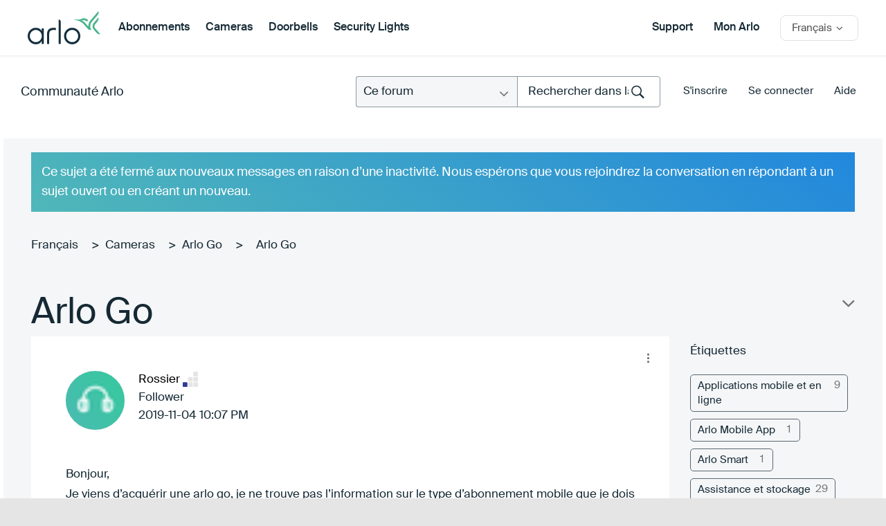

--- FILE ---
content_type: text/html;charset=UTF-8
request_url: https://community.arlo.com/t5/Arlo-Go/Arlo-Go/td-p/1737805
body_size: 32511
content:
<!DOCTYPE html><html prefix="og: http://ogp.me/ns#" dir="ltr" class="no-js" lang="fr">
	<head>
	
	<title>
	Arlo Go - Arlo Community
</title>
	
	
	
<meta name="probely-verification" content="56b4c988-0098-4a9a-9477-ab281d5b690b" />

<link rel="apple-touch-icon-precomposed" href="/html/assets/apple-touch-icon-precomposed.png">
<link rel="icon" type="image/png" sizes="32x32" href="https://community.arlo.com/html/@EB000C64F60CE013F3A2C5683844387E/assets/Arlo_Logo_Bird_FullColor.png">
<link href="https://community.arlo.com/html/@A76E72EA0BD480B24A9455ADE4C3E519/assets/favicon.ico" rel="shortcut icon" />
<script>(function(w,d,s,l,i){w[l]=w[l]||[];w[l].push({'gtm.start':
new Date().getTime(),event:'gtm.js'});var f=d.getElementsByTagName(s)[0],
j=d.createElement(s),dl=l!='dataLayer'?'&l='+l:'';j.async=true;j.src=
'https://www.googletagmanager.com/gtm.js?id='+i+dl;f.parentNode.insertBefore(j,f);
})(window,document,'script','dataLayer','GTM-PTWWG5K');</script> 

<meta http-equiv="X-UA-Compatible" content="IE=edge" />


<meta name="lang" content="fr"/>




	<meta name="doctype" content="Community Posts" />



			<meta name="labels" content="Installation" />
			<meta name="solved" content="unsolved" />
			<meta name="topic-date-started" content="2019-11-04T22:07:46-08:00" />
			<meta name="topic-last-post" content="2019-11-05T09:05:56-08:00" />
			<meta name="topic-views" content="3305" />
			<meta name="topic-kudos" content="1" /><input type="hidden" id="CommunityRefID" value="Arlo">  

	
	
	
	<meta content="Bonjour, Je viens d’acquérir une arlo go, je ne trouve pas l’information sur le type d’abonnement mobile que je dois avoir pour cette caméra. Faut-il" name="description"/><meta content="width=device-width, initial-scale=1.0" name="viewport"/><meta content="2019-11-05T09:05:56-08:00" itemprop="dateModified"/><meta content="text/html; charset=UTF-8" http-equiv="Content-Type"/><link href="https://community.arlo.com/t5/Arlo-Go/Arlo-Go/td-p/1737805" rel="canonical"/>
	<meta content="https://community.arlo.com/t5/user/viewprofilepage/user-id/764275" property="article:author"/><meta content="article" property="og:type"/><meta content="https://community.arlo.com/t5/Arlo-Go/Arlo-Go/td-p/1737805" property="og:url"/><meta content="Installation" property="article:tag"/><meta content="Arlo Go" property="article:section"/><meta content="Bonjour, Je viens d’acquérir une arlo go, je ne trouve pas l’information sur le type d’abonnement mobile que je dois avoir pour cette caméra. Faut-il un abonnement GSM standard comme pour un téléphone mobile avec appelle et données ? Ou est-ce possible une simple carte prépaie basic d’un opérateur d..." property="og:description"/><meta content="2019-11-05T06:07:46.648Z" property="article:published_time"/><meta content="2019-11-05T09:05:56-08:00" property="article:modified_time"/><meta content="Arlo Go" property="og:title"/>
	
	
		<link class="lia-link-navigation hidden live-links" title="sujet Arlo Go dans Arlo Go" type="application/rss+xml" rel="alternate" id="link" href="/iyazy66697/rss/message?board.id=fr-arlo-go&amp;message.id=297"></link>
	

	
	
	    
            	<link href="/skins/6608987/496462613616d229562fc113d9a87dea/arlo_redesign2.css" rel="stylesheet" type="text/css"/>
            
	

	
	
	
	
	<meta name="google-site-verification" content="QxjSo22T9T7PLs_bh9Ks-PSuWY05OLJ1qE5NQH4Dp70" />
<meta name="msvalidate.01" content="48CC2BF5DD3681FEA7BE18D17C1ACEDC" />
<meta charset="utf-8">
  <meta name="description" content="Arlo is the world's first 100 percent wireless high-definition smart home security camera.">
  <title>Arlo|Smart Home Security|Wireless HD Security Cameras</title> 
  <link rel="apple-touch-icon-precomposed" href="/html/assets/apple-touch-icon-precomposed.png">  
  <link rel="stylesheet" href="/html/assets/arlop-styles.css">
  <link href="https://cdn.jsdelivr.net/npm/select2@4.1.0-beta.1/dist/css/select2.min.css" rel="stylesheet" />
  <link rel="stylesheet" href="css/font-awesome.css">
  <link rel="stylesheet" href="css/global.css">
  <link rel="stylesheet" href="css/main.css">
  
  <script src="/html/assets/webfontloader.js"></script>
  <script src="/html/assets/jquery-1.12.3.min.js"></script>
  <script src="/html/assets/underscore-min.js"></script>
  <script src="/html/assets/jquery.placeholder.js"></script>
  <script src="/html/assets/jquery.waypoints.min.js"></script>

  <script src="/html/assets/namespace.js"></script>
  <script src="/html/assets/extensions.js"></script>
  <script src="/html/assets/utilities.js"></script>
  <script src="/html/assets/common.js"></script>
  <script src="/html/assets/shared.js"></script>
  <script src="/html/assets/sliders.js"></script>
  <script src="/html/assets/video.js"></script>
  <script src="/html/assets/community.js"></script>
  <script src="/html/assets/main.js"></script>
  <script src="/html/assets/jcook.js"></script>
  <script src="/html/assets/jquery.fancybox.pack.js"></script>

  
<link rel="stylesheet" type="text/css" href="/html/assets/bootstrap-glyphicons.css"/>
  <link rel="stylesheet" href="/html/assets/jquery-ui.css" />
  <link rel="stylesheet" href="/html/assets/jquery.fancybox.css">
  <script src="https://community.arlo.com/html/@87462C8899AFEE0C54287BC1D84453EC/assets/jquery-ui.min.js"></script>
  <link rel="stylesheet" href="/html/assets/js/fancybox/jquery.fancybox.css?v=2.1.5" media="screen">
  <script src="/html/assets/js/fancybox/jquery.fancybox@1.js?v=2.1.5"></script>
  <script src="/html/assets/js/fancybox/helpers/jquery.fancybox-media.js"></script>
<script src="/html/assets/jquery.main.js"></script>
<script src="/html/assets/customScroll.js"></script>
  <!--[if (lt IE 9) & (!IEMobile)]>
    <script src="/html/assets/js/html5shiv.js"></script>
  <![endif]-->
<script src="/html/assets/fn.alert.js"></script>
<script src="/html/assets/fn.survey.js"></script>
<link rel="stylesheet" href="/html/assets/alert.css">

<script type="text/javascript">
  $(document).ready(function(){
  })
var cURL = encodeURIComponent(window.location.href);
</script>


<script>
var ___NETGEARGlobals = [];
</script>

<script type="text/javascript">
$(document).ready(function() {
$("#lia-body .lia-quilt-unanswered-topics-page .hero_round_nav .arloHeaderMenu").hide();
});
</script>

<!-- Start VWO Async SmartCode -->
<link rel="preconnect" href="https://dev.visualwebsiteoptimizer.com" />
<script type='text/javascript' id='vwoCode'>
window._vwo_code || (function() {
var account_id=350170,
version=2.0,
settings_tolerance=2000,
hide_element='body',
hide_element_style = 'opacity:0 !important;filter:alpha(opacity=0) !important;background:none !important',
/* DO NOT EDIT BELOW THIS LINE */
f=false,w=window,d=document,v=d.querySelector('#vwoCode'),cK='_vwo_'+account_id+'_settings',cc={};try{var c=JSON.parse(localStorage.getItem('_vwo_'+account_id+'_config'));cc=c&&typeof c==='object'?c:{}}catch(e){}var stT=cc.stT==='session'?w.sessionStorage:w.localStorage;code={use_existing_jquery:function(){return typeof use_existing_jquery!=='undefined'?use_existing_jquery:undefined},library_tolerance:function(){return typeof library_tolerance!=='undefined'?library_tolerance:undefined},settings_tolerance:function(){return cc.sT||settings_tolerance},hide_element_style:function(){return'{'+(cc.hES||hide_element_style)+'}'},hide_element:function(){return typeof cc.hE==='string'?cc.hE:hide_element},getVersion:function(){return version},finish:function(){if(!f){f=true;var e=d.getElementById('_vis_opt_path_hides');if(e)e.parentNode.removeChild(e)}},finished:function(){return f},load:function(e){var t=this.getSettings(),n=d.createElement('script'),i=this;if(t){n.textContent=t;d.getElementsByTagName('head')[0].appendChild(n);if(!w.VWO||VWO.caE){stT.removeItem(cK);i.load(e)}}else{n.fetchPriority='high';n.src=e;n.type='text/javascript';n.onerror=function(){_vwo_code.finish()};d.getElementsByTagName('head')[0].appendChild(n)}},getSettings:function(){try{var e=stT.getItem(cK);if(!e){return}e=JSON.parse(e);if(Date.now()>e.e){stT.removeItem(cK);return}return e.s}catch(e){return}},init:function(){if(d.URL.indexOf('__vwo_disable__')>-1)return;var e=this.settings_tolerance();w._vwo_settings_timer=setTimeout(function(){_vwo_code.finish();stT.removeItem(cK)},e);var t=d.currentScript,n=d.createElement('style'),i=this.hide_element(),r=t&&!t.async&&i?i+this.hide_element_style():'',c=d.getElementsByTagName('head')[0];n.setAttribute('id','_vis_opt_path_hides');v&&n.setAttribute('nonce',v.nonce);n.setAttribute('type','text/css');if(n.styleSheet)n.styleSheet.cssText=r;else n.appendChild(d.createTextNode(r));c.appendChild(n);this.load('https://dev.visualwebsiteoptimizer.com/j.php?a='+account_id+'&u='+encodeURIComponent(d.URL)+'&vn='+version)}};w._vwo_code=code;code.init();})();
</script>
<!-- End VWO Async SmartCode --> 

<link rel="stylesheet" href="/html/assets/arlo-main.css" />


<script type="text/javascript" src="/t5/scripts/EF7B13D9B64EB8BBD9C87DD3095E9284/lia-scripts-head-min.js"></script><script language="javascript" type="text/javascript">
<!--
window.FileAPI = { jsPath: '/html/assets/js/vendor/ng-file-upload-shim/' };
LITHIUM.PrefetchData = {"Components":{},"commonResults":{}};
LITHIUM.DEBUG = false;
LITHIUM.CommunityJsonObject = {
  "Validation" : {
    "image.description" : {
      "min" : 0,
      "max" : 1000,
      "isoneof" : [ ],
      "type" : "string"
    },
    "tkb.toc_maximum_heading_level" : {
      "min" : 1,
      "max" : 6,
      "isoneof" : [ ],
      "type" : "integer"
    },
    "tkb.toc_heading_list_style" : {
      "min" : 0,
      "max" : 50,
      "isoneof" : [
        "disc",
        "circle",
        "square",
        "none"
      ],
      "type" : "string"
    },
    "blog.toc_maximum_heading_level" : {
      "min" : 1,
      "max" : 6,
      "isoneof" : [ ],
      "type" : "integer"
    },
    "tkb.toc_heading_indent" : {
      "min" : 5,
      "max" : 50,
      "isoneof" : [ ],
      "type" : "integer"
    },
    "blog.toc_heading_indent" : {
      "min" : 5,
      "max" : 50,
      "isoneof" : [ ],
      "type" : "integer"
    },
    "blog.toc_heading_list_style" : {
      "min" : 0,
      "max" : 50,
      "isoneof" : [
        "disc",
        "circle",
        "square",
        "none"
      ],
      "type" : "string"
    }
  },
  "User" : {
    "settings" : {
      "imageupload.legal_file_extensions" : "*.jpg;*.JPG;*.jpeg;*.JPEG;*.gif;*.GIF;*.png;*.PNG;*.bmp",
      "config.enable_avatar" : true,
      "integratedprofile.show_klout_score" : true,
      "layout.sort_view_by_last_post_date" : true,
      "layout.friendly_dates_enabled" : false,
      "profileplus.allow.anonymous.scorebox" : false,
      "tkb.message_sort_default" : "topicPublishDate",
      "layout.format_pattern_date" : "yyyy-MM-dd",
      "config.require_search_before_post" : "off",
      "isUserLinked" : false,
      "integratedprofile.cta_add_topics_dismissal_timestamp" : -1,
      "layout.message_body_image_max_size" : 1000,
      "profileplus.everyone" : false,
      "integratedprofile.cta_connect_wide_dismissal_timestamp" : -1,
      "blog.toc_maximum_heading_level" : "",
      "integratedprofile.hide_social_networks" : false,
      "blog.toc_heading_indent" : "",
      "contest.entries_per_page_num" : 20,
      "layout.messages_per_page_linear" : 15,
      "integratedprofile.cta_manage_topics_dismissal_timestamp" : -1,
      "profile.shared_profile_test_group" : false,
      "integratedprofile.cta_personalized_feed_dismissal_timestamp" : -1,
      "integratedprofile.curated_feed_size" : 10,
      "contest.one_kudo_per_contest" : false,
      "integratedprofile.enable_social_networks" : false,
      "integratedprofile.my_interests_dismissal_timestamp" : -1,
      "profile.language" : "fr",
      "layout.friendly_dates_max_age_days" : 31,
      "layout.threading_order" : "thread_descending",
      "blog.toc_heading_list_style" : "disc",
      "useRecService" : false,
      "layout.module_welcome" : "",
      "imageupload.max_uploaded_images_per_upload" : 100,
      "imageupload.max_uploaded_images_per_user" : 1000,
      "integratedprofile.connect_mode" : "",
      "tkb.toc_maximum_heading_level" : "",
      "tkb.toc_heading_list_style" : "disc",
      "sharedprofile.show_hovercard_score" : true,
      "config.search_before_post_scope" : "community",
      "tkb.toc_heading_indent" : "",
      "p13n.cta.recommendations_feed_dismissal_timestamp" : -1,
      "imageupload.max_file_size" : 5243,
      "layout.show_batch_checkboxes" : false,
      "integratedprofile.cta_connect_slim_dismissal_timestamp" : -1
    },
    "isAnonymous" : true,
    "policies" : {
      "image-upload.process-and-remove-exif-metadata" : true
    },
    "registered" : false,
    "emailRef" : "",
    "id" : -1,
    "login" : "Retired_Member"
  },
  "Server" : {
    "communityPrefix" : "/iyazy66697",
    "nodeChangeTimeStamp" : 1763668885680,
    "tapestryPrefix" : "/t5",
    "deviceMode" : "DESKTOP",
    "responsiveDeviceMode" : "DESKTOP",
    "membershipChangeTimeStamp" : "0",
    "version" : "25.10",
    "branch" : "25.10-release",
    "showTextKeys" : false
  },
  "Config" : {
    "phase" : "prod",
    "integratedprofile.cta.reprompt.delay" : 2592000000,
    "profileplus.tracking" : {
      "profileplus.tracking.enable" : false,
      "profileplus.tracking.click.enable" : true,
      "profileplus.tracking.impression.enable" : true
    },
    "app.revision" : "2511110945-s8fd2fa3969-b13",
    "navigation.manager.community.structure.limit" : "1000"
  },
  "Activity" : {
    "Results" : [ ]
  },
  "NodeContainer" : {
    "viewHref" : "https://community.arlo.com/t5/Cameras/ct-p/fr-cameras",
    "description" : "",
    "id" : "fr-cameras",
    "shortTitle" : "Cameras",
    "title" : "Cameras",
    "nodeType" : "category"
  },
  "Page" : {
    "skins" : [
      "arlo_redesign2",
      "responsive_peak"
    ],
    "authUrls" : {
      "loginUrl" : "https://www.arlo.com/community/login/?referer=https%3A%2F%2Fcommunity.arlo.com%2Ft5%2FArlo-Go%2FArlo-Go%2Ftd-p%2F1737805",
      "loginUrlNotRegistered" : "https://www.arlo.com/community/login/?redirectreason=notregistered&referer=https%3A%2F%2Fcommunity.arlo.com%2Ft5%2FArlo-Go%2FArlo-Go%2Ftd-p%2F1737805",
      "loginUrlNotRegisteredDestTpl" : "https://www.arlo.com/community/login/?redirectreason=notregistered&referer=%7B%7BdestUrl%7D%7D"
    },
    "name" : "ForumTopicPage",
    "rtl" : false,
    "object" : {
      "viewHref" : "/t5/Arlo-Go/Arlo-Go/td-p/1737805",
      "subject" : "Arlo Go",
      "id" : 1737805,
      "page" : "ForumTopicPage",
      "type" : "Thread"
    }
  },
  "WebTracking" : {
    "Activities" : { },
    "path" : "Community:Arlo Community/Category:Français/Category:Arlo/Category:Discussions du forum Arlo/Category:Cameras/Board:Arlo Go/Message:Arlo Go"
  },
  "Feedback" : {
    "targeted" : { }
  },
  "Seo" : {
    "markerEscaping" : {
      "pathElement" : {
        "prefix" : "@",
        "match" : "^[0-9][0-9]$"
      },
      "enabled" : false
    }
  },
  "TopLevelNode" : {
    "viewHref" : "https://community.arlo.com/t5/Fran%C3%A7ais/ct-p/French",
    "description" : "",
    "id" : "French",
    "shortTitle" : "Français",
    "title" : "Français",
    "nodeType" : "category"
  },
  "Community" : {
    "viewHref" : "https://community.arlo.com/",
    "integratedprofile.lang_code" : "en",
    "integratedprofile.country_code" : "US",
    "id" : "iyazy66697",
    "shortTitle" : "Arlo Community",
    "title" : "Arlo Community"
  },
  "CoreNode" : {
    "conversationStyle" : "forum",
    "viewHref" : "https://community.arlo.com/t5/Arlo-Go/bd-p/fr-arlo-go",
    "settings" : { },
    "description" : "",
    "id" : "fr-arlo-go",
    "shortTitle" : "Arlo Go",
    "title" : "Arlo Go",
    "nodeType" : "Board",
    "ancestors" : [
      {
        "viewHref" : "https://community.arlo.com/t5/Cameras/ct-p/fr-cameras",
        "description" : "",
        "id" : "fr-cameras",
        "shortTitle" : "Cameras",
        "title" : "Cameras",
        "nodeType" : "category"
      },
      {
        "viewHref" : "https://community.arlo.com/t5/Discussions-du-forum-Arlo/ct-p/fr-discussions-du-forum-arlo",
        "description" : "",
        "id" : "fr-discussions-du-forum-arlo",
        "shortTitle" : "Discussions du forum Arlo",
        "title" : "Discussions du forum Arlo",
        "nodeType" : "category"
      },
      {
        "viewHref" : "https://community.arlo.com/t5/Arlo/ct-p/fr-arlo",
        "description" : "",
        "id" : "fr-arlo",
        "shortTitle" : "Arlo",
        "title" : "Arlo",
        "nodeType" : "category"
      },
      {
        "viewHref" : "https://community.arlo.com/t5/Fran%C3%A7ais/ct-p/French",
        "description" : "",
        "id" : "French",
        "shortTitle" : "Français",
        "title" : "Français",
        "nodeType" : "category"
      },
      {
        "viewHref" : "https://community.arlo.com/",
        "description" : "",
        "id" : "iyazy66697",
        "shortTitle" : "Arlo Community",
        "title" : "Arlo Community",
        "nodeType" : "Community"
      }
    ]
  }
};
LITHIUM.Components.RENDER_URL = "/t5/util/componentrenderpage/component-id/#{component-id}?render_behavior=raw";
LITHIUM.Components.ORIGINAL_PAGE_NAME = 'forums/v5/ForumTopicPage';
LITHIUM.Components.ORIGINAL_PAGE_ID = 'ForumTopicPage';
LITHIUM.Components.ORIGINAL_PAGE_CONTEXT = '[base64].';
LITHIUM.Css = {
  "BASE_DEFERRED_IMAGE" : "lia-deferred-image",
  "BASE_BUTTON" : "lia-button",
  "BASE_SPOILER_CONTAINER" : "lia-spoiler-container",
  "BASE_TABS_INACTIVE" : "lia-tabs-inactive",
  "BASE_TABS_ACTIVE" : "lia-tabs-active",
  "BASE_AJAX_REMOVE_HIGHLIGHT" : "lia-ajax-remove-highlight",
  "BASE_FEEDBACK_SCROLL_TO" : "lia-feedback-scroll-to",
  "BASE_FORM_FIELD_VALIDATING" : "lia-form-field-validating",
  "BASE_FORM_ERROR_TEXT" : "lia-form-error-text",
  "BASE_FEEDBACK_INLINE_ALERT" : "lia-panel-feedback-inline-alert",
  "BASE_BUTTON_OVERLAY" : "lia-button-overlay",
  "BASE_TABS_STANDARD" : "lia-tabs-standard",
  "BASE_AJAX_INDETERMINATE_LOADER_BAR" : "lia-ajax-indeterminate-loader-bar",
  "BASE_AJAX_SUCCESS_HIGHLIGHT" : "lia-ajax-success-highlight",
  "BASE_CONTENT" : "lia-content",
  "BASE_JS_HIDDEN" : "lia-js-hidden",
  "BASE_AJAX_LOADER_CONTENT_OVERLAY" : "lia-ajax-loader-content-overlay",
  "BASE_FORM_FIELD_SUCCESS" : "lia-form-field-success",
  "BASE_FORM_WARNING_TEXT" : "lia-form-warning-text",
  "BASE_FORM_FIELDSET_CONTENT_WRAPPER" : "lia-form-fieldset-content-wrapper",
  "BASE_AJAX_LOADER_OVERLAY_TYPE" : "lia-ajax-overlay-loader",
  "BASE_FORM_FIELD_ERROR" : "lia-form-field-error",
  "BASE_SPOILER_CONTENT" : "lia-spoiler-content",
  "BASE_FORM_SUBMITTING" : "lia-form-submitting",
  "BASE_EFFECT_HIGHLIGHT_START" : "lia-effect-highlight-start",
  "BASE_FORM_FIELD_ERROR_NO_FOCUS" : "lia-form-field-error-no-focus",
  "BASE_EFFECT_HIGHLIGHT_END" : "lia-effect-highlight-end",
  "BASE_SPOILER_LINK" : "lia-spoiler-link",
  "BASE_DISABLED" : "lia-link-disabled",
  "FACEBOOK_LOGOUT" : "lia-component-users-action-logout",
  "FACEBOOK_SWITCH_USER" : "lia-component-admin-action-switch-user",
  "BASE_FORM_FIELD_WARNING" : "lia-form-field-warning",
  "BASE_AJAX_LOADER_FEEDBACK" : "lia-ajax-loader-feedback",
  "BASE_AJAX_LOADER_OVERLAY" : "lia-ajax-loader-overlay",
  "BASE_LAZY_LOAD" : "lia-lazy-load"
};
LITHIUM.noConflict = true;
LITHIUM.useCheckOnline = false;
LITHIUM.RenderedScripts = [
  "jquery.css-data-1.0.js",
  "ForceLithiumJQuery.js",
  "jquery.placeholder-2.0.7.js",
  "PartialRenderProxy.js",
  "jquery.dataTables.min.js",
  "Cache.js",
  "CustomEvent.js",
  "ActiveCast3.js",
  "jquery.ui.widget.js",
  "DataHandler.js",
  "jquery.ui.dialog.js",
  "LiModernizr.js",
  "select2.full.min.js",
  "select2.full.min.js",
  "select2.full.min.js",
  "Text.js",
  "jquery.effects.slide.js",
  "Tooltip.js",
  "Video.js",
  "jquery.ui.resizable.js",
  "select2.full.min.js",
  "jquery.tmpl-1.1.1.js",
  "jquery.ajax-cache-response-1.0.js",
  "jquery.json-2.6.0.js",
  "PolyfillsAll.js",
  "jquery.function-utils-1.0.js",
  "jquery.dataTables.min.js",
  "jquery.effects.core.js",
  "select2.full.min.js",
  "jquery.dataTables.min.js",
  "AjaxSupport.js",
  "SearchForm.js",
  "Globals.js",
  "AjaxFeedback.js",
  "Dialog.js",
  "jquery.dataTables.min.js",
  "FormActions.js",
  "ElementQueries.js",
  "NoConflict.js",
  "prism.js",
  "select2.full.min.js",
  "ResizeSensor.js",
  "select2.full.min.js",
  "jquery.viewport-1.0.js",
  "AutoComplete.js",
  "jquery.tools.tooltip-1.2.6.js",
  "jquery.autocomplete.js",
  "Components.js",
  "Auth.js",
  "jquery.ui.core.js",
  "select2.full.min.js",
  "MessageBodyDisplay.js",
  "DropDownMenu.js",
  "jquery.clone-position-1.0.js",
  "select2.full.min.js",
  "ProductTagList.js",
  "jquery.dataTables.min.js",
  "InformationBox.js",
  "DropDownMenuVisibilityHandler.js",
  "HelpIcon.js",
  "ValueSurveyLauncher.js",
  "jquery.hoverIntent-r6.js",
  "jquery.position-toggle-1.0.js",
  "Link.js",
  "jquery.iframe-shim-1.0.js",
  "Loader.js",
  "jquery.js",
  "Sandbox.js",
  "DeferredImages.js",
  "Lithium.js",
  "select2.full.min.js",
  "jquery.ui.mouse.js",
  "jquery.scrollTo.js",
  "jquery.appear-1.1.1.js",
  "ElementMethods.js",
  "jquery.fileupload.js",
  "MessageViewDisplay.js",
  "Throttle.js",
  "select2.full.min.js",
  "SearchAutoCompleteToggle.js",
  "json2.js",
  "jquery.dataTables.min.js",
  "jquery.delayToggle-1.0.js",
  "jquery.ui.position.js",
  "Forms.js",
  "jquery.dataTables.min.js",
  "jquery.dataTables.min.js",
  "Namespace.js",
  "Events.js",
  "jquery.lithium-selector-extensions.js",
  "jquery.iframe-transport.js",
  "SpoilerToggle.js",
  "jquery.blockui.js",
  "jquery.dataTables.min.js",
  "jquery.dataTables.min.js",
  "Placeholder.js",
  "EarlyEventCapture.js",
  "jquery.dataTables.min.js",
  "jquery.ui.draggable.js"
];// -->
</script><script type="text/javascript" src="/t5/scripts/D60EB96AE5FF670ED274F16ABB044ABD/lia-scripts-head-min.js"></script></head>
	<body class="lia-board lia-user-status-anonymous ForumTopicPage lia-body" id="lia-body">
	
	
	<div id="ABD-168-1" class="ServiceNodeInfoHeader">
</div>
	
	
	
	

	<div class="lia-page">
		<center>
			
				
<div id="container">
  <noindex>  
		 
    <header id="header" class="cf">
      <div class="mobile_header">
        <div class="container">

          <a href="https://www.arlo.com" class="mobile_header_logo">
            <img src="/html/assets/logo.svg" alt="Arlo" />
          </a>		 
		<a href="#" class="mobile_header_menu_toggle">
            <span>Toggle Menu</span>
          </a>
        </div>

        <nav class="mobile_header_menu_nav">
          <ul>
            <li>
             <a href="https://www.arlo.com/fr/products/subscription-plans.aspx" class="desktop_header_nav_link">Abonnements</a>
           </li>
            <li>
             <a href="/t5/Cameras/ct-p/fr-cameras" class="desktop_header_nav_link">Cameras</a>
           </li>
            <li>
             <a href="/t5/Doorbells/ct-p/fr-doorbells" class="desktop_header_nav_link">Doorbells</a>
           </li>
            <li>
             <a href="/t5/Floodlights/ct-p/fr-floodlights" class="desktop_header_nav_link">Security Lights</a>
           </li>
          </ul>

          <div class="mobile_header_country">
            <a href="#" class="mobile_header_country_cta ibp">
               <span class="country-name">Français</span>
            </a>
            <select class="mobile_header_country_select">
              <option value="#"></option>
              <option value="/t5/Arlo/ct-p/zh-arlo">汉语</option>
              <option value="/t5/Arlo/ct-p/de-arlo">Deutsch</option>
              <option value="/t5/Arlo/ct-p/es-arlo">Español</option>
              <option value="/t5/Arlo/ct-p/fr-arlo">Français</option>
              <option value="/t5/Arlo/ct-p/it-arlo">Italiano</option>
              <option value="/t5/Arlo/ct-p/ja-arlo">日本語</option>
              <option value="/t5/Arlo-Smart-Home-Security/ct-p/Arlo">English</option>
            </select>
          </div>

          <div class="mobile_header_menu_nav-overlay overlay"></div>
        </nav>
      </div>

      <div class="desktop_header">
        <div class="container cf">
          <div class="desktop_header_first">
            <a target="_blank" href="https://www.arlo.com" class="desktop_header_logo">
              <img src="/html/assets/logo.svg" alt="Arlo" />
            </a>

            <nav class="desktop_header_nav">
              <ul>
				<li class="desktop_header_nav_item">
                  <a href="https://www.arlo.com/fr/products/subscription-plans.aspx" class="desktop_header_nav_link">Abonnements</a>
                </li>
                <li class="desktop_header_nav_item">
                  <a href="/t5/Cameras/ct-p/fr-cameras">Cameras</a>
                </li>
				<li class="desktop_header_nav_item desktop_header_products_toggle">
                  <a href="/t5/Doorbells/ct-p/fr-doorbells">Doorbells</a>
                </li>
				<li class="desktop_header_nav_item">
                  <a href="/t5/Floodlights/ct-p/fr-floodlights">Security Lights</a>
                </li>
              </ul>
            </nav>
          </div>

          <div class="desktop_header_last">

            <a target="_blank" href="https://www.arlo.com/fr/support/">Support</a>

		
            <a target="_blank" href="https://my.arlo.com/#/login">Mon Arlo</a>
            <section class="countryselector">
              <div class="wrapper cf">
                <div id="country-selector" class="cf inactive">
                  <a id="country-default" class="cf" href="#">
                    <span class="country-name">Français</span>
                  </a>
                  <div id="country-list-wrap">
                    <div class="inner">
                      <ul id="country-list">
                        <li>
                          <a href="/t5/Arlo/ct-p/zh-arlo">
                            <span class="countrynamelist">汉语</span>
                          </a>
                        </li>
                        <li>
                          <a href="/t5/Arlo/ct-p/de-arlo">
                            <span class="countrynamelist">Deutsch</span>
                          </a>
                        </li>
                        <li>
                          <a href="/t5/Arlo/ct-p/es-arlo">
                            <span class="countrynamelist">Español</span>
                          </a>
                        </li>
                        <li>
                          <a href="/t5/Arlo/ct-p/it-arlo">
                            <span class="countrynamelist">Italiano</span>
                          </a>
                        </li>
                        <li>
                          <a href="/t5/Arlo/ct-p/ja-arlo">
                            <span class="countrynamelist">日本語</span>

                          </a>
                        </li>
                        <li>
                          <a href="/t5/Arlo-Smart-Home-Security/ct-p/Arlo">
                            <span class="countrynamelist">English</span>
                          </a>
                        </li>
                      </ul>
                    </div>
                  </div>
                </div>
              </div>
            </section>
          </div>
        </div>
      </div>
    </header>
  </noindex>
<div class="notification-alert">

<div class="notification-alert-red" style="display:none;">
  <span class="close-btn" onclick="this.parentElement.style.display="none";">&times;</span> 
   We are experiencing an outage of our ReadyCloud service and are working to resolve the issue..
</div>

<div class="notification-alert-orange " style="display:none;">
  <span class="close-btn" onclick="this.parentElement.style.display="none";">&times;</span> 
   We are experiencing an outage of our ReadyCloud service and are working to resolve the issue..
</div>

<div class="notification-alert-yellow" style="display:none;">
  <span class="close-btn" onclick="this.parentElement.style.display="none";">&times;</span> 
<a href="https://community.netgear.com/t5/Annonces/Maintenance-planifiée-du-système-de-la-Communauté-mi-juillet-Les/m-p/1605743">Maintenance planifiée du système de la Communauté mi-juillet - Les posts/réponses seront désactivés</a>
</div>

<div class="notification-alert-green"  style="display:none;">
  <span class="close-btn" onclick="this.parentElement.style.display="none";">&times;</span> 
   We are experiencing an outage of our ReadyCloud service and are working to resolve the issue..
</div>

</div>  <main data-controller="Community" id="community" class="cf">
<section class="intro-panel dark-gradient inner-header">
 <div class="container">
       <div class="top-part animate fadeInUp animated">
        <div class="left-wrap">
          <span class="page-title"><a href="/t5/Arlo/ct-p/fr-arlo">Communauté Arlo</a></span>
        </div>
        <div class="right-wrap">
         <div class="user-profile-section">
<div id="lia-searchformV32_94b0387a4660c2" class="SearchForm lia-search-form-wrapper lia-mode-default lia-component-common-widget-search-form">
	

	
		<div class="lia-inline-ajax-feedback">
			<div class="AjaxFeedback" id="ajaxfeedback_94b0387a4660c2"></div>
			
	

	

		</div>

	

	
		<div id="searchautocompletetoggle_94b0387a4660c2">	
	
		

	
		<div class="lia-inline-ajax-feedback">
			<div class="AjaxFeedback" id="ajaxfeedback_94b0387a4660c2_0"></div>
			
	

	

		</div>

	

	
			
            <form enctype="multipart/form-data" class="lia-form lia-form-inline SearchForm" action="https://community.arlo.com/t5/forums/v5/forumtopicpage.searchformv32.form.form" method="post" id="form_94b0387a4660c2" name="form_94b0387a4660c2"><div class="t-invisible"><input value="board-id/fr-arlo-go/thread-id/297" name="t:ac" type="hidden"></input><input value="search/contributions/page" name="t:cp" type="hidden"></input><input value="[base64].." name="lia-form-context" type="hidden"></input><input value="ForumTopicPage:board-id/fr-arlo-go/thread-id/297:searchformv32.form:" name="liaFormContentKey" type="hidden"></input><input value="5DI9GWMef1Esyz275vuiiOExwpQ=:H4sIAAAAAAAAALVSTU7CQBR+krAixkj0BrptjcpCMSbERGKCSmxcm+kwlGrbqTOvFDYexRMYL8HCnXfwAG5dubDtFKxgYgu4mrzvm3w/M+/pHcphHQ4kI4L2dMo9FLYZoM09qbeJxQ4V0+XC7e/tamqyBPEChwgbh1JAjQtLIz6hPaYh8ZlEMaxplAvm2KZmEsm0hhmBhOKpzZzOlsEw8LevR5W3zZfPEqy0oJIYc+eCuAyh2rolfaI7xLN0I8rjWfWBj7CuzJvf5osmbxRN3hacMimNwHRtKSOr0XNnv/vx+FoCGPjhMRzljhNLYHrEt9kA5T08ACCsKvREoYuqxqLl8BLO84q4UcMITcG49y/QOGs1pYyESl5p6V6qwRW086rinVmoxMZsiZud/zBUTc6gmVc4kExkJafmcYG1GM9+wfIsCkf2OP54hal5EjnG54z8h0XhjfcF7wQUs5Kz0GTjU2rOjc/llTT4Au07pDOcBQAA" name="t:formdata" type="hidden"></input></div>
	
	

	

	

	
		<div class="lia-inline-ajax-feedback">
			<div class="AjaxFeedback" id="feedback_94b0387a4660c2"></div>
			
	

	

		</div>

	

	

	

	


	
	<input value="SPJPgDVzjDeBouvdvITdZB0gDxJzy3vbl0qcki3oT80." name="lia-action-token" type="hidden"></input>
	
	<input value="form_94b0387a4660c2" id="form_UIDform_94b0387a4660c2" name="form_UID" type="hidden"></input>
	<input value="" id="form_instance_keyform_94b0387a4660c2" name="form_instance_key" type="hidden"></input>
	
                

                
                    
                        <span class="lia-search-granularity-wrapper">
                            <select title="Granularité de la recherche" class="lia-search-form-granularity search-granularity" aria-label="Granularité de la recherche" id="searchGranularity_94b0387a4660c2" name="searchGranularity"><option title="Tout communauté" value="French|category">Tout communauté</option><option title="Cette catégorie" value="fr-cameras|category">Cette catégorie</option><option title="Ce forum" selected="selected" value="fr-arlo-go|forum-board">Ce forum</option><option title="Base de connaissances" value="tkb|tkb">Base de connaissances</option><option title="Utilisateurs" value="user|user">Utilisateurs</option><option title="Produits" value="product|product">Produits</option></select>
                        </span>
                    
                

                <span class="lia-search-input-wrapper">
                    <span class="lia-search-input-field">
                        <span class="lia-button-wrapper lia-button-wrapper-secondary lia-button-wrapper-searchForm-action"><input value="searchForm" name="submitContextX" type="hidden"></input><input class="lia-button lia-button-secondary lia-button-searchForm-action" value="g" id="submitContext_94b0387a4660c2" name="submitContext" type="submit"></input></span>

                        <input placeholder="Rechercher dans tout le contenu" aria-label="Rechercher" title="Rechercher" class="lia-form-type-text lia-autocomplete-input search-input lia-search-input-message" value="Rechercher dans la communauté Arlo" id="messageSearchField_94b0387a4660c2_0" name="messageSearchField" type="text"></input>
                        <input placeholder="Rechercher dans tout le contenu" aria-label="Rechercher" title="Rechercher" class="lia-form-type-text lia-autocomplete-input search-input lia-search-input-tkb-article lia-js-hidden" value="Rechercher dans la communauté Arlo" id="messageSearchField_94b0387a4660c2_1" name="messageSearchField_0" type="text"></input>
                        

	
		<input placeholder="Rechercher dans tout le contenu" ng-non-bindable="" title="Entrez un nom d'utilisateur ou un classement" class="lia-form-type-text UserSearchField lia-search-input-user search-input lia-js-hidden lia-autocomplete-input" aria-label="Entrez un nom d'utilisateur ou un classement" value="Rechercher dans la communauté Arlo" id="userSearchField_94b0387a4660c2" name="userSearchField" type="text"></input>
	

	


                        <input placeholder="Search your private messages" title="Entrez un mot à rechercher" class="lia-form-type-text NoteSearchField lia-search-input-note search-input lia-js-hidden lia-autocomplete-input" aria-label="Entrez un mot à rechercher" value="Rechercher dans la communauté Arlo" id="noteSearchField_94b0387a4660c2_0" name="noteSearchField" type="text"></input>
						<input title="Entrez un mot à rechercher" class="lia-form-type-text ProductSearchField lia-search-input-product search-input lia-js-hidden lia-autocomplete-input" aria-label="Entrez un mot à rechercher" value="Rechercher dans la communauté Arlo" id="productSearchField_94b0387a4660c2" name="productSearchField" type="text"></input>
                        <input class="lia-as-search-action-id" name="as-search-action-id" type="hidden"></input>
                    </span>
                </span>
                

                <span class="lia-cancel-search">annuler</span>

                
            
</form>
		
			<div class="search-autocomplete-toggle-link lia-js-hidden">
				<span>
					<a class="lia-link-navigation auto-complete-toggle-on lia-link-ticket-post-action lia-component-search-action-enable-auto-complete" data-lia-action-token="0WX38chgn9nYBtwtQP9y98CVj2N5AkZ_1UvWG5-_KJA." rel="nofollow" id="enableAutoComplete_94b0387a4660c2" href="https://community.arlo.com/t5/forums/v5/forumtopicpage.enableautocomplete:enableautocomplete?t:ac=board-id/fr-arlo-go/thread-id/297&amp;t:cp=action/contributions/searchactions">Activer les suggestions</a>					
					<span class="HelpIcon">
	<a class="lia-link-navigation help-icon lia-tooltip-trigger" role="button" aria-label="Icône d'aide" id="link_94b0387a4660c2" href="#"><span class="lia-img-icon-help lia-fa-icon lia-fa-help lia-fa" alt="La fonction de suggestion automatique permet d'affiner rapidement votre recherche en suggérant des correspondances possibles au fur et à mesure de la frappe." aria-label="Icône d'aide" role="img" id="display_94b0387a4660c2"></span></a><div role="alertdialog" class="lia-content lia-tooltip-pos-bottom-left lia-panel-tooltip-wrapper" id="link_94b0387a4660c2_0-tooltip-element"><div class="lia-tooltip-arrow"></div><div class="lia-panel-tooltip"><div class="content">La fonction de suggestion automatique permet d'affiner rapidement votre recherche en suggérant des correspondances possibles au fur et à mesure de la frappe.</div></div></div>
</span>
				</span>
			</div>
		

	

	

	
	
	
</div>
		
	<div class="spell-check-showing-result">
		Affichage des résultats de <span class="lia-link-navigation show-results-for-link lia-link-disabled" aria-disabled="true" id="showingResult_94b0387a4660c2"></span>
		

	</div>
	<div>
		
		<span class="spell-check-search-instead">
			Rechercher plutôt <a class="lia-link-navigation search-instead-for-link" rel="nofollow" id="searchInstead_94b0387a4660c2" href="#"></a>
		</span>

	</div>
	<div class="spell-check-do-you-mean lia-component-search-widget-spellcheck">
		Vouliez-vous dire : <a class="lia-link-navigation do-you-mean-link" rel="nofollow" id="doYouMean_94b0387a4660c2" href="#"></a>
	</div>

	

	

	


	
</div>         <div class="user-profile-main">       
             <a id="lia-joinURL" href="https://www.arlo.com/community/register/default.aspx?referer=https%3A%2F%2Fcommunity.arlo.com%2Ft5%2FArlo-Go%2FArlo-Go%2Ftd-p%2F1737805">S'inscrire </a>
            <a id="lia-signinURL" href="https://www.arlo.com/community/login/?referer=https%3A%2F%2Fcommunity.arlo.com%2Ft5%2FArlo-Go%2FArlo-Go%2Ftd-p%2F1737805">Se connecter</a>
            <a href="/t5/Arlo-Welcome/bd-p/en-arlo-welcome">Aide</a>


          </div>
        </div>
    </div>
   </div>
</div>
</section>

<script type="text/javascript">
$( document ).ready(function() {
    (function(a){if(typeof define==="function"&&define.amd){define(["jquery"],a)}else{a(jQuery)}}(function(d){var c="ellipsis",b='<span style="white-space: nowrap;">',e={lines:"auto",ellipClass:"ellip",responsive:false};function a(h,q){var m=this,w=0,g=[],k,p,i,f,j,n,s;m.$cont=d(h);m.opts=d.extend({},e,q);function o(){m.text=m.$cont.text();m.opts.ellipLineClass=m.opts.ellipClass+"-line";m.$el=d('<span class="'+m.opts.ellipClass+'" />');m.$el.text(m.text);m.$cont.empty().append(m.$el);t()}function t(){if(typeof m.opts.lines==="number"&&m.opts.lines<2){m.$el.addClass(m.opts.ellipLineClass);return}n=m.$cont.height();if(m.opts.lines==="auto"&&m.$el.prop("scrollHeight")<=n){return}if(!k){return}s=d.trim(m.text).split(/\s+/);m.$el.html(b+s.join("</span> "+b)+"</span>");m.$el.find("span").each(k);if(p!=null){u(p)}}function u(x){s[x]='<span class="'+m.opts.ellipLineClass+'">'+s[x];s.push("</span>");m.$el.html(s.join(" "))}if(m.opts.lines==="auto"){var r=function(y,A){var x=d(A),z=x.position().top;j=j||x.height();if(z===f){g[w].push(x)}else{f=z;w+=1;g[w]=[x]}if(z+j>n){p=y-g[w-1].length;return false}};k=r}if(typeof m.opts.lines==="number"&&m.opts.lines>1){var l=function(y,A){var x=d(A),z=x.position().top;if(z!==f){f=z;w+=1}if(w===m.opts.lines){p=y;return false}};k=l}if(m.opts.responsive){var v=function(){g=[];w=0;f=null;p=null;m.$el.html(m.text);clearTimeout(i);i=setTimeout(t,100)};d(window).on("resize."+c,v)}o()}d.fn[c]=function(f){return this.each(function(){try{d(this).data(c,(new a(this,f)))}catch(g){if(window.console){console.error(c+": "+g)}}})}}));
$('.overflow').ellipsis();
$('.one-line').ellipsis({ lines: 1 });
$('.box .title').ellipsis({ lines: 2 });
$('.box--responsive').ellipsis({ responsive: true });
});
</script>

<div class="community_content">
 <div class="container">

					
	
	<div class="MinimumWidthContainer">
		<div class="min-width-wrapper">
			<div class="min-width">		
				
						<div class="lia-content">
                            
							
							
							
		
	<div class="lia-quilt lia-quilt-forum-topic-page-arlo-pro lia-quilt-layout-two-column-main-side-subhdr lia-top-quilt lia-forum-topic-page-gte-5">
	<div class="lia-quilt-row lia-quilt-row-header">
		<div class="lia-quilt-column lia-quilt-column-24 lia-quilt-column-single lia-quilt-column-common-header">
			<div class="lia-quilt-column-alley lia-quilt-column-alley-single">
	
		
			
		
				<style>
.message-reply > .lia-button-primary {
display: none;
}
#lia-body .lia-page .lia-button-wrapper.lia-button.lia-button-wrapper-primary {
display: none;
}
#lia-body .lia-page .lia-button-wrapper.lia-button-wrapper-secondary.lia-component-quick-reply-button {
display: none;
}
</style>

									<p class="lia-panel-feedback-banner-safe"><span class="bold">Ce sujet a été fermé</span> aux nouveaux messages en raison d’une inactivité. Nous espérons que vous rejoindrez la conversation en répondant à un sujet ouvert ou en créant un nouveau.</p>

		
			<div class="lia-quilt lia-quilt-header-arlo-pro-without-user-nav lia-quilt-layout-header lia-component-quilt-header-arlo-pro-without-user-nav">
	<div class="lia-quilt-row lia-quilt-row-row_1">
		<div class="lia-quilt-column lia-quilt-column-24 lia-quilt-column-single lia-quilt-column-header lia-mark-empty">
			
		</div>
	</div><div class="lia-quilt-row lia-quilt-row-title">
		<div class="lia-quilt-column lia-quilt-column-10 lia-quilt-column-left lia-quilt-column-page-title lia-mark-empty">
			
		</div><div class="lia-quilt-column lia-quilt-column-14 lia-quilt-column-right lia-quilt-column-site-navigation lia-mark-empty">
			
		</div>
	</div><div class="lia-quilt-row lia-quilt-row-crumb">
		<div class="lia-quilt-column lia-quilt-column-13 lia-quilt-column-left lia-quilt-column-breadcrumb">
			<div class="lia-quilt-column-alley lia-quilt-column-alley-left">
	
		
			<div aria-label="breadcrumbs" role="navigation" class="BreadCrumb crumb-line lia-breadcrumb lia-component-common-widget-breadcrumb">
	<ul role="list" id="list" class="lia-list-standard-inline">
	
		
			<li class="lia-breadcrumb-node crumb">
				<a class="lia-link-navigation crumb-category lia-breadcrumb-category lia-breadcrumb-forum" id="link_0" href="/t5/Fran%C3%A7ais/ct-p/French">Français</a>
			</li>
			
				<li aria-hidden="true" class="lia-breadcrumb-seperator crumb-category lia-breadcrumb-category lia-breadcrumb-forum">
				  
          		  		<span class="separator">/</span>
          		  
				</li>
			
		
			<li class="lia-breadcrumb-node crumb">
				<a class="lia-link-navigation crumb-category lia-breadcrumb-category lia-breadcrumb-forum" id="link_1" href="/t5/Cameras/ct-p/fr-cameras">Cameras</a>
			</li>
			
				<li aria-hidden="true" class="lia-breadcrumb-seperator crumb-category lia-breadcrumb-category lia-breadcrumb-forum">
				  
          		  		<span class="separator">/</span>
          		  
				</li>
			
		
			<li class="lia-breadcrumb-node crumb">
				<a class="lia-link-navigation crumb-board lia-breadcrumb-board lia-breadcrumb-forum" id="link_2" href="/t5/Arlo-Go/bd-p/fr-arlo-go">Arlo Go</a>
			</li>
			
				<li aria-hidden="true" class="lia-breadcrumb-seperator crumb-board lia-breadcrumb-board lia-breadcrumb-forum">
				  
          		  		<span class="separator">/</span>
          		  
				</li>
			
		
			<li class="lia-breadcrumb-node crumb final-crumb">
				<span class="lia-link-navigation child-thread lia-link-disabled" aria-disabled="true" disabled="true" role="link" aria-label="Arlo Go" id="link_3">Arlo Go</span>
			</li>
			
		
	
</ul>
</div>
		
	
	
</div>
		</div><div class="lia-quilt-column lia-quilt-column-11 lia-quilt-column-right lia-quilt-column-user-navigation lia-mark-empty">
			
		</div>
	</div><div class="lia-quilt-row lia-quilt-row-feedback">
		<div class="lia-quilt-column lia-quilt-column-24 lia-quilt-column-single lia-quilt-column-feedback">
			<div class="lia-quilt-column-alley lia-quilt-column-alley-single">
	
		
			
	

	

		
			
        
        
	

	

    
		
	
	
</div>
		</div>
	</div><div class="lia-quilt-row lia-quilt-row-search">
		<div class="lia-quilt-column lia-quilt-column-24 lia-quilt-column-single lia-quilt-column-search-bar lia-mark-empty">
			
		</div>
	</div>
</div>
		
	
	
</div>
		</div>
	</div><div class="lia-quilt-row lia-quilt-row-title-row">
		<div class="lia-quilt-column lia-quilt-column-24 lia-quilt-column-single lia-quilt-column-title-row-main">
			<div class="lia-quilt-column-alley lia-quilt-column-alley-single">
	
		
			
		
	
	

	
		<div class="custom-menu-bar-subject">
			
		
			<div class="lia-message-subject lia-component-message-view-widget-subject">
		<div class="MessageSubject">

	

	
			<div class="MessageSubjectIcons ">
	
	
	 
	
	
	
				
		<h2 itemprop="name" class="message-subject">
			<span class="lia-message-unread">
				
					
						<div class="lia-message-subject">
							Arlo Go
						</div>
					
					
				
			</span>
		</h2>
	
			
	
	
	
	
	
</div>
		

	

	

	

	

	

	

	
			
					
				
		

	
</div>
	</div>
		
			
			
			<div class="lia-menu-bar lia-menu-bar-top top-block lia-component-menu-bar">
	<div class="lia-decoration-border-menu-bar">
		<div class="lia-decoration-border-menu-bar-top">
			<div> </div>
		</div>
		<div class="lia-decoration-border-menu-bar-content">
			<div>
				
				<div class="lia-menu-bar-buttons">
					
					<span class="lia-button-wrapper lia-button-wrapper-primary"><span class="primary-action message-reply"><a class="lia-button lia-button-primary" rel="nofollow" id="link_4" href="/t5/forums/replypage/board-id/fr-arlo-go/message-id/297"><span>Répondre</span></a></span></span>
					
					<div class="lia-menu-navigation-wrapper lia-js-hidden lia-menu-action" id="actionMenuDropDown">	
	<div class="lia-menu-navigation">
		<div class="dropdown-default-item"><a title="Afficher le menu des options" class="lia-js-menu-opener default-menu-option lia-js-click-menu lia-link-navigation" aria-expanded="false" role="button" aria-label="Options du sujet" id="dropDownLink" href="#">Options du sujet</a>
			<div class="dropdown-positioning">
				<div class="dropdown-positioning-static">
					
	<ul aria-label="Éléments du menu déroulant" role="list" id="dropdownmenuitems" class="lia-menu-dropdown-items">
		

	
	
		
			
		
			
		
			
		
			
		
			
		
			
		
			
		
			
		
			
		
			
		
			
		
			
		
			
		
			
		
			
		
			
		
			
		
			
		
			
		
			
		
			
		
			<li role="listitem"><a class="lia-link-navigation rss-thread-link lia-component-rss-action-thread" rel="nofollow noopener noreferrer" id="rssThread" href="/iyazy66697/rss/message?board.id=fr-arlo-go&amp;message.id=297">S'abonner au fil RSS</a></li>
		
			<li aria-hidden="true"><span class="lia-separator lia-component-common-widget-link-separator">
	<span class="lia-separator-post"></span>
	<span class="lia-separator-pre"></span>
</span></li>
		
			<li role="listitem"><span class="lia-link-navigation mark-thread-unread lia-link-disabled lia-component-forums-action-mark-thread-unread" aria-disabled="true" id="markThreadUnread">Marquer le sujet comme nouveau</span></li>
		
			<li role="listitem"><span class="lia-link-navigation mark-thread-read lia-link-disabled lia-component-forums-action-mark-thread-read" aria-disabled="true" id="markThreadRead">Marquer le sujet comme lu</span></li>
		
			<li aria-hidden="true"><span class="lia-separator lia-component-common-widget-link-separator">
	<span class="lia-separator-post"></span>
	<span class="lia-separator-pre"></span>
</span></li>
		
			
		
			<li role="listitem"><span class="lia-link-navigation addThreadUserFloat lia-link-disabled lia-component-subscriptions-action-add-thread-user-float" aria-disabled="true" id="addThreadUserFloat">Placer ce Sujet en tête de liste pour l'utilisateur actuel</span></li>
		
			
		
			<li role="listitem"><span class="lia-link-navigation addThreadUserBookmark lia-link-disabled lia-component-subscriptions-action-add-thread-user-bookmark" aria-disabled="true" id="addThreadUserBookmark">Marquer</span></li>
		
			
		
			<li role="listitem"><span class="lia-link-navigation addThreadUserEmailSubscription lia-link-disabled lia-component-subscriptions-action-add-thread-user-email" aria-disabled="true" id="addThreadUserEmailSubscription">S'abonner</span></li>
		
			<li aria-hidden="true"><span class="lia-separator lia-component-common-widget-link-separator">
	<span class="lia-separator-post"></span>
	<span class="lia-separator-pre"></span>
</span></li>
		
			
		
			
		
			
		
			
		
			<li role="listitem"><a class="lia-link-navigation print-thread lia-component-forums-action-print-thread" rel="nofollow" id="printThread" href="/t5/forums/forumtopicprintpage/board-id/fr-arlo-go/message-id/297/print-single-message/false/page/1">Page imprimable</a></li>
		
			
		
			
		
			
		
			
		
			
		
	
	


	</ul>

				</div>
			</div>
		</div>
	</div>
</div>
				
				</div>
				
					
						
					<div class="lia-paging-full-wrapper" id="threadnavigator_1">
	<ul class="lia-paging-full">
		
	
		
			
				<li class="lia-paging-page-previous lia-paging-page-listing lia-component-listing">
					<a class="lia-link-navigation" title="Arlo Go" id="link_5" href="/t5/Arlo-Go/bd-p/fr-arlo-go/page/10">
						<span class="lia-paging-page-arrow"></span> 
						<span class="lia-paging-page-link">Tous les sujets du forum</span>
					</a>
				</li>
			
		
			
				<li class="lia-paging-page-previous lia-component-previous">
					<a class="lia-link-navigation" title="récupérer la vidéo en Streaming sur PC" id="link_6" href="/t5/Arlo-Go/r%C3%A9cup%C3%A9rer-la-vid%C3%A9o-en-Streaming-sur-PC/td-p/1754243">
						<span class="lia-paging-page-arrow"></span> 
						<span class="lia-paging-page-link">Sujet précédent</span>
					</a>
				</li>
			
		
			
				<li class="lia-paging-page-next lia-component-next">
					<a class="lia-link-navigation" title="Arlo GO lite" id="link_7" href="/t5/Arlo-Go/Arlo-GO-lite/td-p/1737151">
						<span class="lia-paging-page-link">Sujet suivant</span>
						<span class="lia-paging-page-arrow"></span>
					</a>
				</li>		
			
		
	
	

	</ul>
</div>
				
					
				
				
				
				
			
			</div>
		</div>
		<div class="lia-decoration-border-menu-bar-bottom">
			<div> </div>
		</div>
	</div>
</div>
		
			
			
		
		
		
	
		</div>
	
	
</div>
		</div>
	</div><div class="lia-quilt-row lia-quilt-row-main">
		<div class="lia-quilt-column lia-quilt-column-17 lia-quilt-column-left lia-quilt-column-main-content">
			<div class="lia-quilt-column-alley lia-quilt-column-alley-left">
	
		
			<div class="lia-panel lia-panel-standard DiscussionStatistics Chrome lia-component-common-widget-discussion-stats"><div class="lia-decoration-border"><div class="lia-decoration-border-top"><div> </div></div><div class="lia-decoration-border-content"><div><div class="lia-panel-heading-bar-wrapper"><div class="lia-panel-heading-bar"><span aria-level="3" role="heading" class="lia-panel-heading-bar-title">Statistiques de discussion</span></div></div><div class="lia-panel-content-wrapper"><div class="lia-panel-content"><ul>
	
	
		
			<li>
			<div class="lia-component-reply-count">
				<span class="lia-count">1</span>
				<span class="lia-count-title">réponse</span>
			</div>
		</li>
		
			<li>
			<div class="lia-message-time lia-component-post-date">
	<span class="">le <span class="DateTime lia-message-posted-on lia-component-common-widget-date">
    

	
		
		
		<span class="local-date">‎2019-11-04</span>
	
		
		<span class="local-time">10:07 PM</span>
	
	

	
	
	
	
	
	
	
	
	
	
	
	
</span></span>
</div>
		</li>
		
			<li>
			<div class="lia-views lia-component-views">
				<span class="lia-count">3304</span>
				<span class="lia-count-title">visites</span>
			</div>
		</li>
		
			<li>
			<div class="lia-kudos lia-component-kudos">
				<span class="lia-count">1</span>
				<span class="lia-count-title">compliment</span>
			</div>
		</li>
		
			<li>
			<div class="lia-authors">
				<span class="lia-count">2</span>
				<span class="lia-count-title">en conversation</span>
			</div>
			<div class="lia-message-usersavatars lia-component-authors">
	<ul class="lia-list-tile">
		
			<li class="lia-message-author">
				<div class="UserAvatar lia-user-avatar">
	
			
				<a class="UserAvatar lia-link-navigation" target="_self" id="link_8" href="/t5/user/viewprofilepage/user-id/665490"><img class="lia-user-avatar-favicon" title="PaulaB0" alt="PaulaB0" id="display" src="/t5/image/serverpage/avatar-name/Girl1_LightBlue_256x144/avatar-theme/candy/avatar-collection/Girl/avatar-display-size/favicon/version/2?xdesc=1.0"/>
					
				</a>
				
			
		
</div>
			</li>
		
			<li class="lia-message-author">
				<div class="UserAvatar lia-user-avatar">
	
			
				<a class="UserAvatar lia-link-navigation" target="_self" id="link_9" href="/t5/user/viewprofilepage/user-id/764275"><img class="lia-user-avatar-favicon" title="Rossier" alt="Rossier" id="display_0" src="https://iyazy66697.i.lithium.com/t5/image/serverpage/avatar-name/Tech3_Green_256x144/avatar-theme/candy/avatar-collection/Tech/avatar-display-size/message/version/2?xdesc=1.0"/>
					
				</a>
				
			
		
</div>
			</li>
		
	</ul>
</div>
		</li>
		
	
	

</ul></div></div></div></div><div class="lia-decoration-border-bottom"><div> </div></div></div></div>
		
			
		
			
			
			
				<div>
	<div class="linear-message-list message-list">

	    
	        
	        
        <div class="lia-linear-display-message-view" id="lineardisplaymessageviewwrapper">
	
	<div class="first-message lia-forum-linear-view-gte-v5">
		
	

	


		
	
		<div data-lia-message-uid="1737805" id="messageview" class="lia-panel-message message-uid-1737805">
			<div data-lia-message-uid="1737805" class="lia-message-view-wrapper lia-js-data-messageUid-1737805 lia-component-forums-widget-message-view-two" id="messageView2_1">
	<span id="U1737805"> </span>
	<span id="M297"> </span>
	
	

	

	

	
		<div class="lia-inline-ajax-feedback">
			<div class="AjaxFeedback" id="ajaxfeedback"></div>
			
	

	

		</div>

	

	
		<div class="MessageView lia-message-view-forum-message lia-message-view-display lia-row-standard-unread lia-thread-topic">
			<span class="lia-message-state-indicator"></span>
			<div class="lia-quilt lia-quilt-forum-message lia-quilt-layout-forum-message">
	<div class="lia-quilt-row lia-quilt-row-forum-header-main">
		<div class="lia-quilt-column lia-quilt-column-24 lia-quilt-column-single lia-quilt-column-header-left">
			<div class="lia-quilt-column-alley lia-quilt-column-alley-single">
	
		
			
					<div class="lia-message-author-avatar lia-component-author-avatar lia-component-message-view-widget-author-avatar"><div class="UserAvatar lia-user-avatar lia-component-common-widget-user-avatar">
	
			
					<img class="lia-user-avatar-message" title="Rossier" alt="Rossier" id="imagedisplay" src="https://iyazy66697.i.lithium.com/t5/image/serverpage/avatar-name/Tech3_Green_256x144/avatar-theme/candy/avatar-collection/Tech/avatar-display-size/message/version/2?xdesc=1.0"/>
					
				
		
</div></div>
				
		
	
	

	
		<div class="lia-message-author-with-avatar">
			
		
			
	

	
			<span class="UserName lia-user-name lia-user-rank-Follower lia-component-message-view-widget-author-username">
				
		
		
			<a class="lia-link-navigation lia-page-link lia-user-name-link" style="color:#000000" target="_self" aria-label="Voir le profil de Rossier" itemprop="url" id="link_10" href="https://community.arlo.com/t5/user/viewprofilepage/user-id/764275"><span class="">Rossier</span></a>
		
		
		<img class="lia-user-rank-icon lia-user-rank-icon-right" title="Follower" alt="Follower" id="display_1" src="/html/rank_icons/Follower.svg"/>
		
		
		
		
		
	
			</span>
		

		
			
					
		<div class="lia-message-author-rank lia-component-author-rank lia-component-message-view-widget-author-rank">
			Follower
		</div>
	
				
		
			
					
		<div title="Envoyé le" class="lia-message-post-date lia-component-post-date lia-component-message-view-widget-post-date">
			<span class="DateTime">
    

	
		
		
		<span class="local-date">‎2019-11-04</span>
	
		
		<span class="local-time">10:07 PM</span>
	
	

	
	
	
	
	
	
	
	
	
	
	
	
</span>
		</div>
	
				
		
	
		</div>
	
	

	
		
			
					
		
	
				
		
			<div class="lia-menu-navigation-wrapper lia-js-hidden lia-menu-action lia-component-message-view-widget-action-menu" id="actionMenuDropDown_0">	
	<div class="lia-menu-navigation">
		<div class="dropdown-default-item"><a title="Afficher le menu des options" class="lia-js-menu-opener default-menu-option lia-js-click-menu lia-link-navigation" aria-expanded="false" role="button" aria-label="Show Arlo Go post option menu" id="dropDownLink_0" href="#"></a>
			<div class="dropdown-positioning">
				<div class="dropdown-positioning-static">
					
	<ul aria-label="Éléments du menu déroulant" role="list" id="dropdownmenuitems_0" class="lia-menu-dropdown-items">
		

	
	
		
			
		
			
		
			
		
			
		
			
		
			
		
			
		
			
		
			
		
			
		
			<li role="listitem"><span class="lia-link-navigation mark-message-unread lia-link-disabled lia-component-forums-action-mark-message-unread" aria-disabled="true" id="markMessageUnread">Marquer comme nouveau</span></li>
		
			
		
			
		
			
		
			<li role="listitem"><span class="lia-link-navigation addMessageUserBookmark lia-link-disabled lia-component-subscriptions-action-add-message-user-bookmark" aria-disabled="true" id="addMessageUserBookmark">Marquer</span></li>
		
			
		
			
		
			<li role="listitem"><span class="lia-link-navigation addMessageUserEmailSubscription lia-link-disabled lia-component-subscriptions-action-add-message-user-email" aria-disabled="true" id="addMessageUserEmailSubscription">S'abonner</span></li>
		
			<li role="listitem"><span class="lia-link-navigation addMessageUserMute lia-link-disabled lia-component-subscriptions-action-add-message-user-mute" aria-disabled="true" id="addMessageUserMute">Sourdine</span></li>
		
			
		
			<li aria-hidden="true"><span class="lia-separator lia-component-common-widget-link-separator">
	<span class="lia-separator-post"></span>
	<span class="lia-separator-pre"></span>
</span></li>
		
			<li role="listitem"><a class="lia-link-navigation rss-message-link lia-component-rss-action-message" rel="nofollow noopener noreferrer" id="rssMessage" href="https://community.arlo.com/rss/message?board.id=fr-arlo-go&amp;message.id=297">S'abonner au fil RSS</a></li>
		
			<li aria-hidden="true"><span class="lia-separator lia-component-common-widget-link-separator">
	<span class="lia-separator-post"></span>
	<span class="lia-separator-pre"></span>
</span></li>
		
			
		
			
		
			<li role="listitem"><a class="lia-link-navigation highlight-message lia-component-forums-action-highlight-message" id="highlightMessage" href="/t5/Arlo-Go/Arlo-Go/m-p/1737805/highlight/true#M297">Surligner</a></li>
		
			
		
			
		
			<li role="listitem"><a class="lia-link-navigation print-message lia-component-forums-action-print-message" rel="nofollow" id="printMessage" href="/t5/forums/forumtopicprintpage/board-id/fr-arlo-go/message-id/297/print-single-message/true/page/1">Imprimer</a></li>
		
			
		
			
		
			
		
			
		
			
		
			
		
			
		
			
		
			<li aria-hidden="true"><span class="lia-separator lia-component-common-widget-link-separator">
	<span class="lia-separator-post"></span>
	<span class="lia-separator-pre"></span>
</span></li>
		
			<li role="listitem"><a class="lia-link-navigation report-abuse-link lia-component-forums-action-report-abuse" rel="nofollow" id="reportAbuse" href="/t5/notifications/notifymoderatorpage/message-uid/1737805">Signaler un contenu inapproprié</a></li>
		
			
		
			
		
			
		
			
		
	
	


	</ul>

				</div>
			</div>
		</div>
	</div>
</div>
		
	
	
</div>
		</div>
	</div><div class="lia-quilt-row lia-quilt-row-forum-message-main">
		<div class="lia-quilt-column lia-quilt-column-24 lia-quilt-column-single lia-quilt-column-main-left">
			<div class="lia-quilt-column-alley lia-quilt-column-alley-single">
	
		
			
					
		<div itemprop="text" id="bodyDisplay" class="lia-message-body lia-component-message-view-widget-body lia-component-body-signature-highlight-escalation lia-component-message-view-widget-body-signature-highlight-escalation">
	
		<div class="lia-message-body-content">
			
				
					
					
						Bonjour,<BR />Je viens d’acquérir une arlo go, je ne trouve pas l’information sur le type d’abonnement mobile que je dois avoir pour cette caméra.<BR />Faut-il un abonnement GSM standard comme pour un téléphone mobile avec appelle et données ? Ou est-ce possible une simple carte prépaie basic d’un opérateur divers exemple : débit de 600mo de données suffirait???<BR />Le but de mon achat est simplement pour avoir une surveillance mobile pour mon outillage sur les chantiers ou d’autres utilisations ne pouvant pas me fournir de wifi.<BR />Je suis pas un expert dans le domaine, merci pour vos conseils<BR />Salutations
					
				
			
			
				
			
			
				
			
			
			
			
			
			
		</div>
		
		
	

	
	
</div>
	
				
		
			
					
		
	
				
		
			
					
		
			
				<div class="lia-product-tag-list lia-component-product-snippet lia-component-message-view-widget-product-snippet" id="producttaglist">
    
        
    

    
</div>
				
			
		
	
				
		
			
					
	<div id="labelsWithEvent" class="LabelsForArticle lia-component-labels lia-component-message-view-widget-labels-with-event">
		
			
				
						<span aria-level="5" role="heading" class="article-labels-title">
							Étiquettes :
						</span>
						
		<div class="LabelsList">
			<ul role="list" id="list_0" class="lia-list-standard-inline">
	
				
					<li aria-hidden="true">
						Étiquettes:</li>
				
				
					<li class="label">
						
							
		
			<a class="label-link lia-link-navigation lia-custom-event" id="link_11" href="/t5/forums/filteredbylabelpage/board-id/fr-arlo-go/label-name/installation">Installation<wbr /></a>
		
	
						
					</li>
					
				
			
</ul>
		</div>
	
					
			
		
	</div>

	

	

	

				
		
			
		
			
					
			
		
				
		
	
	
</div>
		</div>
	</div><div class="lia-quilt-row lia-quilt-row-forum-message-footer">
		<div class="lia-quilt-column lia-quilt-column-24 lia-quilt-column-single lia-quilt-column-footer-left">
			<div class="lia-quilt-column-alley lia-quilt-column-alley-single">
	
		
			
					<div data-lia-kudos-id="1737805" id="kudosButtonV2" class="KudosButton lia-button-image-kudos-wrapper lia-component-kudos-widget-button-version-3 lia-component-kudos-widget-button-horizontal lia-component-kudos-widget-button lia-component-kudos-action lia-component-message-view-widget-kudos-action">
	
			<div class="lia-button-image-kudos lia-button-image-kudos-horizontal lia-button-image-kudos-enabled lia-button-image-kudos-not-kudoed lia-button-image-kudos-has-kudoes lia-button-image-kudos-has-kudos lia-button">
				
		
			
		
			
				<div class="lia-button-image-kudos-count">
					<a class="lia-link-navigation kudos-count-link" title="Cliquez ici pour voir qui a fait des compliments sur cet envoi." id="link_12" href="/t5/kudos/messagepage/board-id/fr-arlo-go/message-id/297/tab/all-users">
						<span itemprop="upvoteCount" id="messageKudosCount_94b0387f9ac32b" class="MessageKudosCount lia-component-kudos-widget-message-kudos-count">
	
			1
		
</span><span class="lia-button-image-kudos-label lia-component-kudos-widget-kudos-count-label">
	Compliment
</span>
					</a>
				</div>
			
			
		

	
		
    	
		<div class="lia-button-image-kudos-give">
			<a onclick="return LITHIUM.EarlyEventCapture(this, 'click', true)" class="lia-link-navigation kudos-link lia-link-ticket-post-action" role="button" data-lia-kudos-entity-uid="1737805" aria-label="Cliquez ici pour faire des compliments sur cet envoi." title="Cliquez ici pour faire des compliments sur cet envoi." data-lia-action-token="NQIugaJiMNC4qgrizpYh4qeFeTwqKhyXjWTOACmo79E." rel="nofollow" id="kudoEntity" href="https://community.arlo.com/t5/forums/v5/forumtopicpage.kudosbuttonv2.kudoentity:kudoentity/kudosable-gid/1737805?t:ac=board-id/fr-arlo-go/thread-id/297&amp;t:cp=kudos/contributions/tapletcontributionspage">
				
					
				
				
			</a>
		</div>
	
    
			</div>
		

	

	

	

    

	

	
</div>
				
		
			
					
				
		
			
					
		
		<span class="lia-button-wrapper lia-button-wrapper-secondary lia-component-message-view-widget-quick-reply-button lia-component-quick-reply-button"><a class="lia-button lia-button-secondary reply-action-link lia-action-reply" rel="nofollow" id="link_13" href="/t5/forums/replypage/board-id/fr-arlo-go/message-id/297">Répondre</a></span>
	
				
		
			
					
				
		
			
					
				
		
			
		
			
					
				
		
	
	

	
		<div class="custom-message-view-count">
			
		
			
					
		<div class="lia-message-position-in-thread lia-component-message-position-in-thread lia-component-message-view-widget-message-position-in-thread">
			<span class="MessagesPositionInThread">
	Message <a href="/t5/Arlo-Go/Arlo-Go/m-p/1737805#M297" aria-label="Message 1 sur 2">1</a> sur 2
</span>
		</div>
	
				
		
			
					<div class="lia-message-VIEW_COUNT lia-component-message-widget-message-property-display lia-component-view-count lia-component-message-view-widget-view-count">
    3 304
</div>
				
		
	
		</div>
	
	
</div>
		</div>
	</div>
</div>
		</div>
	

	

	


</div>
			
		
    
            <div class="lia-progress lia-js-hidden" id="progressBar">
                <div class="lia-progress-indeterminate"></div>
            </div>
        

	
		</div>
		
	

	

	</div>
</div>
	
            
                
            
        
        
    </div>
    
    

	

	

	

	

	

</div>
				<div class="lia-menu-bar lia-menu-bar-bottom lia-forum-topic-page-gte-5-pager lia-component-topic-message">
	<div class="lia-decoration-border-menu-bar">
		<div class="lia-decoration-border-menu-bar-top">
			<div> </div>
		</div>
		<div class="lia-decoration-border-menu-bar-content">
			<div>
				
				<div class="lia-menu-bar-buttons">
					
				</div>
				
					
						
							<div class="lia-paging-full-wrapper" id="threadnavigator_0">
	<ul class="lia-paging-full">
		
	
		
			
				<li class="lia-paging-page-previous lia-paging-page-listing lia-component-listing">
					<a class="lia-link-navigation" title="Arlo Go" id="link_14" href="/t5/Arlo-Go/bd-p/fr-arlo-go/page/10">
						<span class="lia-paging-page-arrow"></span> 
						<span class="lia-paging-page-link">Tous les sujets du forum</span>
					</a>
				</li>
			
		
			
				<li class="lia-paging-page-previous lia-component-previous">
					<a class="lia-link-navigation" title="récupérer la vidéo en Streaming sur PC" id="link_15" href="/t5/Arlo-Go/r%C3%A9cup%C3%A9rer-la-vid%C3%A9o-en-Streaming-sur-PC/td-p/1754243">
						<span class="lia-paging-page-arrow"></span> 
						<span class="lia-paging-page-link">Sujet précédent</span>
					</a>
				</li>
			
		
			
				<li class="lia-paging-page-next lia-component-next">
					<a class="lia-link-navigation" title="Arlo GO lite" id="link_16" href="/t5/Arlo-Go/Arlo-GO-lite/td-p/1737151">
						<span class="lia-paging-page-link">Sujet suivant</span>
						<span class="lia-paging-page-arrow"></span>
					</a>
				</li>		
			
		
	
	

	</ul>
</div>
						
					
				
				
					
				
			</div>
		</div>
		<div class="lia-decoration-border-menu-bar-bottom">
			<div> </div>
		</div>
	</div>
</div>
				
			
		
		
			
			
		
		
			
			
		
		
			
<div class = "best-answers-list hidden" data-currentpage = "0" data-pagesize = "3" data-mainmessage="1737805">
	

	 <details open>
            <summary>
                Best answers
            </summary>
            <div class="best-answers-list-main-content" >
                <ul class="">
                    <div class="best-answers-wrapper">
                    </div>
                </ul>
            </div>
        <div class="lia-panel-content-wrapper">
                <div class="lia-panel-content">
                    <div class="show-more-button">
                        <a>Show More</a>
                    </div>
                </div>
            </div>
        </details>

	
</div>
		
			
			
	<div class="lia-text lia-forum-topic-page-reply-count lia-discussion-page-sub-section-header lia-component-reply-count-conditional">
		1 RÉPONSE <span class="lia-hidden" itemprop="answerCount">1</span>
	</div>

		
		
			
		
			
			
				<div class="lia-component-reply-list">
	<div class="linear-message-list message-list">

	    
			
            
                

                
				
            
                
                    
        <div class="lia-linear-display-message-view" id="lineardisplaymessageviewwrapper_0">
	
	<div class="lia-forum-linear-view-gte-v5">
		
	

	


		
	
		<div data-lia-message-uid="1737905" id="messageview_0" class="lia-panel-message message-uid-1737905">
			<div data-lia-message-uid="1737905" class="lia-message-view-wrapper lia-js-data-messageUid-1737905 lia-component-forums-widget-message-view-two" id="messageView2_1_0">
	<span id="U1737905"> </span>
	<span id="M298"> </span>
	
	

	

	

	
		<div class="lia-inline-ajax-feedback">
			<div class="AjaxFeedback" id="ajaxfeedback_0"></div>
			
	

	

		</div>

	

	
		<div class="MessageView lia-message-view-forum-message lia-message-view-display lia-row-standard-unread lia-thread-reply">
			<span class="lia-message-state-indicator"></span>
			<div class="lia-quilt lia-quilt-forum-message lia-quilt-layout-forum-message">
	<div class="lia-quilt-row lia-quilt-row-forum-header-main">
		<div class="lia-quilt-column lia-quilt-column-24 lia-quilt-column-single lia-quilt-column-header-left">
			<div class="lia-quilt-column-alley lia-quilt-column-alley-single">
	
		
			
					<div class="lia-message-author-avatar lia-component-author-avatar lia-component-message-view-widget-author-avatar"><div class="UserAvatar lia-user-avatar lia-component-common-widget-user-avatar">
	
			
					<img class="lia-user-avatar-message" title="PaulaB0" alt="PaulaB0" id="imagedisplay_0" src="/t5/image/serverpage/avatar-name/Girl1_LightBlue_256x144/avatar-theme/candy/avatar-collection/Girl/avatar-display-size/message/version/2?xdesc=1.0"/>
					
				
		
</div></div>
				
		
	
	

	
		<div class="lia-message-author-with-avatar">
			
		
			
	

	
			<span class="UserName lia-user-name lia-user-rank-Arlo-Moderator lia-component-message-view-widget-author-username">
				
		
		
			<a class="lia-link-navigation lia-page-link lia-user-name-link" style="color:#000000" target="_self" aria-label="Voir le profil de PaulaB0" itemprop="url" id="link_17" href="https://community.arlo.com/t5/user/viewprofilepage/user-id/665490"><span class="">PaulaB0</span></a>
		
		
		<img class="lia-user-rank-icon lia-user-rank-icon-right" title="Arlo Moderator" alt="Arlo Moderator" id="display_2" src="/html/@FA616C45814F298E8B8A85B1A58C49FC/assets/ranks_32x16_arlo.png"/>
		
		
		
		
		
	
			</span>
		

		
			
					
		<div class="lia-message-author-rank lia-component-author-rank lia-component-message-view-widget-author-rank">
			Arlo Moderator
		</div>
	
				
		
			
					
		<div title="Envoyé le" class="lia-message-post-date lia-component-post-date lia-component-message-view-widget-post-date">
			<span class="DateTime">
    

	
		
		
		<span class="local-date">‎2019-11-05</span>
	
		
		<span class="local-time">09:05 AM</span>
	
	

	
	
	
	
	
	
	
	
	
	
	
	
</span>
		</div>
	
				
		
	
		</div>
	
	

	
		
			
					
		
	
				
		
			<div class="lia-menu-navigation-wrapper lia-js-hidden lia-menu-action lia-component-message-view-widget-action-menu" id="actionMenuDropDown_1">	
	<div class="lia-menu-navigation">
		<div class="dropdown-default-item"><a title="Afficher le menu des options" class="lia-js-menu-opener default-menu-option lia-js-click-menu lia-link-navigation" aria-expanded="false" role="button" aria-label="Show comment option menu" id="dropDownLink_1" href="#"></a>
			<div class="dropdown-positioning">
				<div class="dropdown-positioning-static">
					
	<ul aria-label="Éléments du menu déroulant" role="list" id="dropdownmenuitems_1" class="lia-menu-dropdown-items">
		

	
	
		
			
		
			
		
			
		
			
		
			
		
			
		
			
		
			
		
			
		
			
		
			<li role="listitem"><span class="lia-link-navigation mark-message-unread lia-link-disabled lia-component-forums-action-mark-message-unread" aria-disabled="true" id="markMessageUnread_0">Marquer comme nouveau</span></li>
		
			
		
			
		
			
		
			<li role="listitem"><span class="lia-link-navigation addMessageUserBookmark lia-link-disabled lia-component-subscriptions-action-add-message-user-bookmark" aria-disabled="true" id="addMessageUserBookmark_0">Marquer</span></li>
		
			
		
			
		
			<li role="listitem"><span class="lia-link-navigation addMessageUserEmailSubscription lia-link-disabled lia-component-subscriptions-action-add-message-user-email" aria-disabled="true" id="addMessageUserEmailSubscription_0">S'abonner</span></li>
		
			<li role="listitem"><span class="lia-link-navigation addMessageUserMute lia-link-disabled lia-component-subscriptions-action-add-message-user-mute" aria-disabled="true" id="addMessageUserMute_0">Sourdine</span></li>
		
			
		
			<li aria-hidden="true"><span class="lia-separator lia-component-common-widget-link-separator">
	<span class="lia-separator-post"></span>
	<span class="lia-separator-pre"></span>
</span></li>
		
			<li role="listitem"><a class="lia-link-navigation rss-message-link lia-component-rss-action-message" rel="nofollow noopener noreferrer" id="rssMessage_0" href="https://community.arlo.com/rss/message?board.id=fr-arlo-go&amp;message.id=298">S'abonner au fil RSS</a></li>
		
			<li aria-hidden="true"><span class="lia-separator lia-component-common-widget-link-separator">
	<span class="lia-separator-post"></span>
	<span class="lia-separator-pre"></span>
</span></li>
		
			
		
			
		
			<li role="listitem"><a class="lia-link-navigation highlight-message lia-component-forums-action-highlight-message" id="highlightMessage_0" href="/t5/Arlo-Go/Arlo-Go/m-p/1737905/highlight/true#M298">Surligner</a></li>
		
			
		
			
		
			<li role="listitem"><a class="lia-link-navigation print-message lia-component-forums-action-print-message" rel="nofollow" id="printMessage_0" href="/t5/forums/forumtopicprintpage/board-id/fr-arlo-go/message-id/298/print-single-message/true/page/1">Imprimer</a></li>
		
			
		
			
		
			
		
			
		
			
		
			
		
			
		
			
		
			<li aria-hidden="true"><span class="lia-separator lia-component-common-widget-link-separator">
	<span class="lia-separator-post"></span>
	<span class="lia-separator-pre"></span>
</span></li>
		
			<li role="listitem"><a class="lia-link-navigation report-abuse-link lia-component-forums-action-report-abuse" rel="nofollow" id="reportAbuse_0" href="/t5/notifications/notifymoderatorpage/message-uid/1737905">Signaler un contenu inapproprié</a></li>
		
			
		
			
		
			
		
			
		
	
	


	</ul>

				</div>
			</div>
		</div>
	</div>
</div>
		
	
	
</div>
		</div>
	</div><div class="lia-quilt-row lia-quilt-row-forum-message-main">
		<div class="lia-quilt-column lia-quilt-column-24 lia-quilt-column-single lia-quilt-column-main-left">
			<div class="lia-quilt-column-alley lia-quilt-column-alley-single">
	
		
			
					
		<div itemprop="text" id="bodyDisplay_0" class="lia-message-body lia-component-message-view-widget-body lia-component-body-signature-highlight-escalation lia-component-message-view-widget-body-signature-highlight-escalation">
	
		<div class="lia-message-body-content">
			
				
					
					
						<P>Bonjour <a href="/t5/user/viewprofilepage/user-id/764275">@Rossier</a>,</P>

<P><BR />
Bienvenue sur le forum Arlo et félicitations pour votre premier message <span class="lia-unicode-emoji" title=":visage_souriant_légèrement:">🙂</span></P>

<P><BR />
Pour pouvoir utiliser la caméra Arlo Go, il faut avoir une carte SIM standard&nbsp;prépayée (Orange, SFR etc.) avec les données mobiles pour que la caméra se connecte au réseau Internet. <span class="lia-unicode-emoji" title=":visage_souriant_légèrement:">🙂</span> L'utilisation moyenne des données est de 850 Mo (0,85 Go) par mois, mais cela dépend de l'utilisation, de la puissance du signal et des paramètres de la caméra.</P>

<P>&nbsp;</P>

<P>Veuillez lire les articles suivants :</P>

<UL>
 <LI><A href="https://kb.arlo.com/fr/1201822/Comment-configurer-ma-cam%C3%A9ra-Arlo-Go" target="_blank" rel="nofollow noopener noreferrer">Comment configurer ma caméra Arlo Go ?</A></LI>
 <LI><A href="https://kb.arlo.com/1170983/What-are-average-battery-life-and-data-usage-for-an-Arlo-Go-camera" target="_blank" rel="nofollow noopener noreferrer">What are average battery life and data usage for an Arlo Go camera?</A></LI>
</UL>

<P><BR />
Bonne journée,<BR />
Paula<BR />
Équipe Arlo</P>
					
				
			
			
				
			
			
				
			
			
			
			
			
			
		</div>
		
		
	

	
	
</div>
	
				
		
			
					
		
	
				
		
			
					
		
			
				<div class="lia-product-tag-list lia-component-product-snippet lia-component-message-view-widget-product-snippet" id="producttaglist_0">
    
        
    

    
</div>
				
			
		
	
				
		
			
					
				
		
			
		
			
					
			
		
				
		
	
	
</div>
		</div>
	</div><div class="lia-quilt-row lia-quilt-row-forum-message-footer">
		<div class="lia-quilt-column lia-quilt-column-24 lia-quilt-column-single lia-quilt-column-footer-left">
			<div class="lia-quilt-column-alley lia-quilt-column-alley-single">
	
		
			
					<div data-lia-kudos-id="1737905" id="kudosButtonV2_0" class="KudosButton lia-button-image-kudos-wrapper lia-component-kudos-widget-button-version-3 lia-component-kudos-widget-button-horizontal lia-component-kudos-widget-button lia-component-kudos-action lia-component-message-view-widget-kudos-action">
	
			<div class="lia-button-image-kudos lia-button-image-kudos-horizontal lia-button-image-kudos-enabled lia-button-image-kudos-not-kudoed lia-button">
				
		
			
		
			
				<div class="lia-button-image-kudos-count">
					<span class="lia-link-navigation kudos-count-link lia-link-disabled" aria-disabled="true" title="Nombre total de compliments reçus par cet envoi." id="link_18">
						<span itemprop="upvoteCount" id="messageKudosCount_94b0388308e00a" class="MessageKudosCount lia-component-kudos-widget-message-kudos-count">
	
			0
		
</span><span class="lia-button-image-kudos-label lia-component-kudos-widget-kudos-count-label">
	Compliments
</span>
					</span>
				</div>
			
			
		

	
		
    	
		<div class="lia-button-image-kudos-give">
			<a onclick="return LITHIUM.EarlyEventCapture(this, 'click', true)" class="lia-link-navigation kudos-link lia-link-ticket-post-action" role="button" data-lia-kudos-entity-uid="1737905" aria-label="Cliquez ici pour faire des compliments sur cet envoi." title="Cliquez ici pour faire des compliments sur cet envoi." data-lia-action-token="UOmnoastYJ_MjQ67PWxFvBRFZygSNEhbB4G0ihTGuLI." rel="nofollow" id="kudoEntity_0" href="https://community.arlo.com/t5/forums/v5/forumtopicpage.kudosbuttonv2.kudoentity:kudoentity/kudosable-gid/1737905?t:ac=board-id/fr-arlo-go/thread-id/297&amp;t:cp=kudos/contributions/tapletcontributionspage">
				
					
				
				
			</a>
		</div>
	
    
			</div>
		

	

	

	

    

	

	
</div>
				
		
			
					
				
		
			
					
		
		<span class="lia-button-wrapper lia-button-wrapper-secondary lia-component-message-view-widget-quick-reply-button lia-component-quick-reply-button"><a class="lia-button lia-button-secondary reply-action-link lia-action-reply" rel="nofollow" id="link_19" href="/t5/forums/replypage/board-id/fr-arlo-go/message-id/298">Répondre</a></span>
	
				
		
			
					
				
		
			
					
				
		
			
		
			
					
				
		
	
	

	
		<div class="custom-message-view-count">
			
		
			
					
		<div class="lia-message-position-in-thread lia-component-message-position-in-thread lia-component-message-view-widget-message-position-in-thread">
			<span class="MessagesPositionInThread">
	Message <a href="/t5/Arlo-Go/Arlo-Go/m-p/1737905#M298" aria-label="Message 2 sur 2">2</a> sur 2
</span>
		</div>
	
				
		
			
					<div class="lia-message-VIEW_COUNT lia-component-message-widget-message-property-display lia-component-view-count lia-component-message-view-widget-view-count">
    3 288
</div>
				
		
	
		</div>
	
	
</div>
		</div>
	</div>
</div>
		</div>
	

	

	


</div>
			
		
    
            <div class="lia-progress lia-js-hidden" id="progressBar_0">
                <div class="lia-progress-indeterminate"></div>
            </div>
        

	
		</div>
		
	

	

	</div>
</div>
	
                

                
				
            
        
    </div>
    
    

	

	

	

	

	

</div>
			
		
		
			
			
			
		
		
		
	
	
</div>
		</div><div class="lia-quilt-column lia-quilt-column-07 lia-quilt-column-right lia-quilt-column-side-content">
			<div class="lia-quilt-column-alley lia-quilt-column-alley-right">
	
		
			<div class="lia-component-recommendations-widget-recommended-content-taplet-loader lia-component-lazy-loader lia-lazy-load lia-component-recommendations-widget-recommended-content-taplet" id="lazyload"></div>
		
			
		
			<div class="lia-panel lia-panel-standard LabelsTaplet Chrome lia-component-labels-widget-labels-list"><div class="lia-decoration-border"><div class="lia-decoration-border-top"><div> </div></div><div class="lia-decoration-border-content"><div><div class="lia-panel-heading-bar-wrapper"><div class="lia-panel-heading-bar"><span aria-level="3" role="heading" class="lia-panel-heading-bar-title">Étiquettes</span></div></div><div class="lia-panel-content-wrapper"><div class="lia-panel-content">
	
	
	<div id="labelsTaplet">
		
				
		
				<div class="BlogLabelsTaplet">
					<div class="LabelsList" id="list_1">
	<ul role="list" id="list_2" class="lia-list-standard">
	
		
			<li class="label even-row">
				
					
						<a class="label-link lia-link-navigation" aria-label="Filtrer les Sujets avec Étiquette: Applications mobile et en ligne" id="link_20" href="/t5/forums/filteredbylabelpage/board-id/fr-arlo-go/label-name/applications%20mobile%20et%20en%20ligne">Applications mobile et en ligne<wbr /></a>
						
							<span class="label-count">9</span>
						
					
				
			</li>
			
		
			<li class="label odd-row">
				
					
						<a class="label-link lia-link-navigation" aria-label="Filtrer les Sujets avec Étiquette: Arlo Mobile App" id="link_21" href="/t5/forums/filteredbylabelpage/board-id/fr-arlo-go/label-name/arlo%20mobile%20app">Arlo Mobile App<wbr /></a>
						
							<span class="label-count">1</span>
						
					
				
			</li>
			
		
			<li class="label even-row">
				
					
						<a class="label-link lia-link-navigation" aria-label="Filtrer les Sujets avec Étiquette: Arlo Smart" id="link_22" href="/t5/forums/filteredbylabelpage/board-id/fr-arlo-go/label-name/arlo%20smart">Arlo Smart<wbr /></a>
						
							<span class="label-count">1</span>
						
					
				
			</li>
			
		
			<li class="label odd-row">
				
					
						<a class="label-link lia-link-navigation" aria-label="Filtrer les Sujets avec Étiquette: Assistance et stockage" id="link_23" href="/t5/forums/filteredbylabelpage/board-id/fr-arlo-go/label-name/assistance%20et%20stockage">Assistance et stockage<wbr /></a>
						
							<span class="label-count">29</span>
						
					
				
			</li>
			
		
			<li class="label even-row">
				
					
						<a class="label-link lia-link-navigation" aria-label="Filtrer les Sujets avec Étiquette: Avant d'acheter" id="link_24" href="/t5/forums/filteredbylabelpage/board-id/fr-arlo-go/label-name/avant%20d'acheter">Avant d'acheter<wbr /></a>
						
							<span class="label-count">23</span>
						
					
				
			</li>
			
		
			<li class="label odd-row">
				
					
						<a class="label-link lia-link-navigation" aria-label="Filtrer les Sujets avec Étiquette: Before You Buy" id="link_25" href="/t5/forums/filteredbylabelpage/board-id/fr-arlo-go/label-name/before%20you%20buy">Before You Buy<wbr /></a>
						
							<span class="label-count">3</span>
						
					
				
			</li>
			
		
			<li class="label even-row">
				
					
						<a class="label-link lia-link-navigation" aria-label="Filtrer les Sujets avec Étiquette: Dépannage" id="link_26" href="/t5/forums/filteredbylabelpage/board-id/fr-arlo-go/label-name/d%C3%A9pannage">Dépannage<wbr /></a>
						
							<span class="label-count">78</span>
						
					
				
			</li>
			
		
			<li class="label odd-row">
				
					
						<a class="label-link lia-link-navigation" aria-label="Filtrer les Sujets avec Étiquette: Détection de mouvements" id="link_27" href="/t5/forums/filteredbylabelpage/board-id/fr-arlo-go/label-name/d%C3%A9tection%20de%20mouvements">Détection de mouvements<wbr /></a>
						
							<span class="label-count">11</span>
						
					
				
			</li>
			
		
			<li class="label even-row">
				
					
						<a class="label-link lia-link-navigation" aria-label="Filtrer les Sujets avec Étiquette: Géolocalisation" id="link_28" href="/t5/forums/filteredbylabelpage/board-id/fr-arlo-go/label-name/g%C3%A9olocalisation">Géolocalisation<wbr /></a>
						
							<span class="label-count">1</span>
						
					
				
			</li>
			
		
			<li class="label odd-row">
				
					
						<a class="label-link lia-link-navigation" aria-label="Filtrer les Sujets avec Étiquette: IFTTT (If This Then That)" id="link_29" href="/t5/forums/filteredbylabelpage/board-id/fr-arlo-go/label-name/ifttt%20(if%20this%20then%20that)">IFTTT (If This Then That)<wbr /></a>
						
							<span class="label-count">2</span>
						
					
				
			</li>
			
		
			<li class="label even-row">
				
					
						<a class="label-link lia-link-navigation" aria-label="Filtrer les Sujets avec Étiquette: Installation" id="link_30" href="/t5/forums/filteredbylabelpage/board-id/fr-arlo-go/label-name/installation">Installation<wbr /></a>
						
							<span class="label-count">66</span>
						
					
				
			</li>
			
		
			<li class="label odd-row">
				
					
						<a class="label-link lia-link-navigation" aria-label="Filtrer les Sujets avec Étiquette: SmartThings" id="link_31" href="/t5/forums/filteredbylabelpage/board-id/fr-arlo-go/label-name/smartthings">SmartThings<wbr /></a>
						
							<span class="label-count">1</span>
						
					
				
			</li>
			
		
			<li class="label even-row">
				
					
						<a class="label-link lia-link-navigation" aria-label="Filtrer les Sujets avec Étiquette: Troubleshooting" id="link_32" href="/t5/forums/filteredbylabelpage/board-id/fr-arlo-go/label-name/troubleshooting">Troubleshooting<wbr /></a>
						
							<span class="label-count">4</span>
						
					
				
			</li>
			
		
			<li class="label odd-row">
				
					
						<a class="label-link lia-link-navigation" aria-label="Filtrer les Sujets avec Étiquette: Vidéo" id="link_33" href="/t5/forums/filteredbylabelpage/board-id/fr-arlo-go/label-name/vid%C3%A9o">Vidéo<wbr /></a>
						
							<span class="label-count">4</span>
						
					
				
			</li>
			
		
	
</ul>
	
</div>
				</div>
			
	
			
	</div>
</div></div></div></div><div class="lia-decoration-border-bottom"><div> </div></div></div></div>
		
			<div class="lia-panel lia-panel-standard DiscussionStatistics Chrome lia-component-common-widget-discussion-stats"><div class="lia-decoration-border"><div class="lia-decoration-border-top"><div> </div></div><div class="lia-decoration-border-content"><div><div class="lia-panel-heading-bar-wrapper"><div class="lia-panel-heading-bar"><span aria-level="3" role="heading" class="lia-panel-heading-bar-title">Statistiques de discussion</span></div></div><div class="lia-panel-content-wrapper"><div class="lia-panel-content"><ul>
	
	
		
			<li>
			<div class="lia-component-reply-count">
				<span class="lia-count">1</span>
				<span class="lia-count-title">réponse</span>
			</div>
		</li>
		
			<li>
			<div class="lia-message-time lia-component-post-date">
	<span class="">le <span class="DateTime lia-message-posted-on lia-component-common-widget-date">
    

	
		
		
		<span class="local-date">‎2019-11-04</span>
	
		
		<span class="local-time">10:07 PM</span>
	
	

	
	
	
	
	
	
	
	
	
	
	
	
</span></span>
</div>
		</li>
		
			<li>
			<div class="lia-views lia-component-views">
				<span class="lia-count">3305</span>
				<span class="lia-count-title">visites</span>
			</div>
		</li>
		
			<li>
			<div class="lia-kudos lia-component-kudos">
				<span class="lia-count">1</span>
				<span class="lia-count-title">compliment</span>
			</div>
		</li>
		
			<li>
			<div class="lia-authors">
				<span class="lia-count">2</span>
				<span class="lia-count-title">en conversation</span>
			</div>
			<div class="lia-message-usersavatars lia-component-authors">
	<ul class="lia-list-tile">
		
			<li class="lia-message-author">
				<div class="UserAvatar lia-user-avatar">
	
			
				<a class="UserAvatar lia-link-navigation" target="_self" id="link_34" href="/t5/user/viewprofilepage/user-id/665490"><img class="lia-user-avatar-favicon" title="PaulaB0" alt="PaulaB0" id="display_3" src="/t5/image/serverpage/avatar-name/Girl1_LightBlue_256x144/avatar-theme/candy/avatar-collection/Girl/avatar-display-size/favicon/version/2?xdesc=1.0"/>
					
				</a>
				
			
		
</div>
			</li>
		
			<li class="lia-message-author">
				<div class="UserAvatar lia-user-avatar">
	
			
				<a class="UserAvatar lia-link-navigation" target="_self" id="link_35" href="/t5/user/viewprofilepage/user-id/764275"><img class="lia-user-avatar-favicon" title="Rossier" alt="Rossier" id="display_4" src="https://iyazy66697.i.lithium.com/t5/image/serverpage/avatar-name/Tech3_Green_256x144/avatar-theme/candy/avatar-collection/Tech/avatar-display-size/message/version/2?xdesc=1.0"/>
					
				</a>
				
			
		
</div>
			</li>
		
	</ul>
</div>
		</li>
		
	
	

</ul></div></div></div></div><div class="lia-decoration-border-bottom"><div> </div></div></div></div>
		
	
	
</div>
		</div>
	</div><div class="lia-quilt-row lia-quilt-row-footer">
		<div class="lia-quilt-column lia-quilt-column-24 lia-quilt-column-single lia-quilt-column-common-footer">
			<div class="lia-quilt-column-alley lia-quilt-column-alley-single">
	
		
			<div class="lia-quilt lia-quilt-footer lia-quilt-layout-footer lia-component-quilt-footer">
	<div class="lia-quilt-row lia-quilt-row-main">
		<div class="lia-quilt-column lia-quilt-column-24 lia-quilt-column-single lia-quilt-column-icons lia-mark-empty">
			
		</div>
	</div>
</div>
		
	
	
</div>
		</div>
	</div>
</div>
	

	
						</div>
					
			</div>								
		</div>
	</div>

				</div>  
</div>
  <!--<section class="centered_featured_ctas">
    <div class="container">
      <h3>Besoin d’aide&#63;</h3>
      <a href="https://www.arlo.com/fr/support/" class="btn t3">Contacter l'assistance</a>
    </div>
  </section>-->
</main>
<noindex>
<div class="custom-footer-two-blade-section">
<section class="two-bg-section">
        <div class="col blue-gradient">
          <div class="animate fadeInLeft">
            <h1>Support <br>Arlo</h1>
            <p>Consultez notre page de support pour obtenir des réponses à vos questions, de la simple configuration à l'optimisation de la sécurité. Recherchez quelque chose de spécifique ou sélectionnez un produit ou une catégorie pour trouver des articles et des vidéos utiles.</p>
            <a href="https://www.arlo.com/fr/support/" class="link" target="_blank">Consultez le support Arlo<span class="ico-wrap"><span class="icon-arrow"></span></span></a>
          </div>
        </div>
        <div class="col green-gradient">
          <div class="animate fadeInRight">
            <h1>Nous<br>contacter</h1>
            <p>Vous avez des questions supplémentaires ? Essayez notre chat en direct ou appelez-nous. Notre équipe d'experts Arlo se tient à votre disposition pour vous répondre et vous apporter une</p>
		<!-- hide link for US and updated text 2021-09-20 Tim -->            
            <a href="https://www.arlo.com/fr/support/contact.aspx" class="link" target="_blank">Contacter l'assistance<span class="ico-wrap"><span class="icon-arrow"></span></span></a
          </div>
        </div>
      </section></div> 
<footer id="footer" class="cf">
  <div class="container cf">
    <img class="footer_logo" src="/html/assets/Arlo_Logo_White_sm.png" alt="arlo" />

    <div class="footer_social">
      <section class="foter_social_share">
        <ul class="ibp">
          <li>
            <a href="http://facebook.com/ArloSmartHome" class="icon-facebook ir" target="_blank">Facebook</a>
          </li>
          <li>
            <a href="http://twitter.com/ArloSmartHome" class="icon-twitter ir" target="_blank">Twitter</a>
          </li>
          <li>
            <a href="http://youtube.com/ArloSmartHome" class="icon-youtube ir" target="_blank">Youtube</a>
           </li>
           <li>
            <a href="https://www.instagram.com/arlosmarthome" class="icon-instagram ir" target="_blank">Instagram</a>
              </li>
            </ul>
          </section>
        </div>

        <div class="ibp">
          <div class="footer_links">
            <nav class="col">
              <h3>Cameras</h3>
              <ul>
                <li><a target="_blank" href="/t5/Arlo-Ultra/bd-p/fr-arlo-ultra">Arlo Ultra</a></li>
                <li><a target="_blank" href="https://www.arlo.com/fr/products/arlo-pro/default.aspx">Arlo Pro</a></li>
                <li><a target="_blank" href="https://www.arlo.com/fr/products/arlo/default.aspx">Arlo</a></li> 
                <li><a target="_blank" href="https://www.arlo.com/fr/products/arlo-q/default.aspx">Arlo Q</a></li>
                <li><a target="_blank" href="https://www.arlo.com/fr/products/arlo-q-plus/default.aspx">Arlo Q Plus</a></li>
                <li><a target="_blank" href="https://www.arlo.com/fr/products/default.aspx">Découvrez tous les produits</a></li>
              </ul>
            </nav>
            <nav class="col">
              <h3>Connexion</h3>
              <ul>
                <li><a target="_blank" href="https://www.arlo.com/fr/serviceplans">Arlo Secure</a></li>
                <li><a target="_blank" href="https://www.arlo.com/fr/news/default.aspx">Nouveautés</a></li>
                <li><a href="https://www.arlo.com/fr/support/">Support</a></li>
                <li><a href="/t5/Arlo/ct-p/fr-arlo">Community Home</a></li>
                <li class="extra"><a target="_blank" href="https://my.arlo.com/#/login">Mon Arlo</a></li>
              </ul>
            </nav>
          </div>

          <section class="footer_twitter">
            <h3>Actualité Twitter</h3>
            <ul class="footer_twitter_feed">
              <li class="tweet">
                <p>
                  <a target="_blank" href="http://www.twitter.com/ArloSmartHome/status/733765111979114496" target="_blank">It’s a bird, It’s a plane, It’s a....tent? #CaughtOnArlo https://t.co/lXRXLvsm7w https://t.co/5sQnOECTCy</a>
                </p>
              </li>
            </ul>
            <a target="_blank" href="http://www.twitter.com/ArloSmartHome" class="follow shift">Suivez-nous sur &#64;ArloSmartHome<span class="user"></span></a>
          </section>
        </div>

        <section class="footer_bottom">
          <a href="http://www.arlo.com" class="bottom_netgear" target="_blank">Arlo</a>

          <div class="bottom_legal ibp">
            <a target="_blank" href="https://www.arlo.com/fr/about/privacy-policy/" class="bottom_legal_privacy">Politique de confidentialité</a> 
            <p><a class="bottom_legal_copy ot-sdk-show-settings" href="#">Your Privacy Choices</a>
	  <img src="https://www.arlo.com/on/demandware.static/-/Sites-arlo-Library/default/dwde95dd55/privacy-center-icon.png" alt="cookie-settings" title="cookie-settings"></p>
			<p class="bottom_legal_copy">Copyright Arlo 2025. Tous droits réservés&#46;</p>
          </div>
        </section>
      </div>
    </footer> 
  </noindex>
</noindex>
</div>
<script src="/html/assets/scripts.js"></script>




  <!---->
			
		</center>
	</div>
	
	<a class="lia-link-navigation lia-value-survey-link lia-panel-dialog-trigger lia-panel-dialog-trigger-event-click lia-js-data-dialogKey-230894831" tabindex="-1" aria-hidden="true" id="valueSurveyLauncher" href="#"></a>
	
	
	 <noscript><iframe src="//www.googletagmanager.com/ns.html?id=GTM-PTWWG5K"
height="0" width="0" style="display:none;visibility:hidden"></iframe></noscript>
<!-- <script>(function(w,d,s,l,i){w[l]=w[l]||[];w[l].push({'gtm.start':
new Date().getTime(),event:'gtm.js'});var f=d.getElementsByTagName(s)[0],
j=d.createElement(s),dl=l!='dataLayer'?'&l='+l:'';j.async=true;j.src=
'//www.googletagmanager.com/gtm.js?id='+i+dl;f.parentNode.insertBefore(j,f);
})(window,document,'script','dataLayer','GTM-PTWWG5K');</script> -->


	
	
	<script type="text/javascript">
	new Image().src = ["/","b","e","a","c","o","n","/","2","8","2","0","5","4","7","2","0","7","0","8","_","1","7","6","3","6","6","8","9","0","0","3","8","1",".","g","i","f"].join("");
</script>
<script type="text/javascript" src="/t5/scripts/D1ADE0576DD5396F7FE224FF664AC505/lia-scripts-angularjs-min.js"></script><script language="javascript" type="text/javascript">
<!--

LITHIUM.AngularSupport.setOptions({
  "useCsp" : true,
  "useNg2" : false,
  "coreModuleDeps" : [
    "li.directives.messages.message-image",
    "li.directives.media.document-lightbox-trigger",
    "li.directives.common.non-bindable"
  ],
  "debugEnabled" : false
});
LITHIUM.AngularSupport.initGlobal(angular);// -->
</script><script type="text/javascript" src="/t5/scripts/F517CE119184817B05B9A508CD8BEECA/lia-scripts-angularjsModules-min.js"></script><script language="javascript" type="text/javascript">
<!--
LITHIUM.AngularSupport.init();LITHIUM.Globals.restoreGlobals(['define', '$', 'jQuery', 'angular']);// -->
</script><script type="text/javascript" src="/t5/scripts/C1D0FDEB5D557CE5FA1EFA105E95A13F/lia-scripts-common-min.js"></script><script type="text/javascript" src="/t5/scripts/A31859C2B42EDF2332167DF533ACA864/lia-scripts-body-min.js"></script><script type="text/javascript" src="/plugin/js/standalone/common/jquery.dataTables.min.js"></script><script type="text/javascript" src="/plugin/js/standalone/common/select2.full.min.js"></script><script language="javascript" type="text/javascript">
<!--
LITHIUM.Sandbox.restore();
LITHIUM.jQuery.fn.cssData.defaults = {"dataPrefix":"lia-js-data","pairDelimeter":"-","prefixDelimeter":"-"};
		LITHIUM.jQuery(document).ready(function(){
			LITHIUM.jQuery("html").attr('lang','fr');
		});

LITHIUM.CommunityJsonObject.User.policies['forums.action.message-view.batch-messages.allow'] = false;
LITHIUM.InformationBox({"updateFeedbackEvent":"LITHIUM:updateAjaxFeedback","componentSelector":"#informationbox_94b0387a4660c2","feedbackSelector":".InfoMessage"});
LITHIUM.InformationBox({"updateFeedbackEvent":"LITHIUM:updateAjaxFeedback","componentSelector":"#informationbox_94b0387a4660c2_0","feedbackSelector":".InfoMessage"});
LITHIUM.InformationBox({"updateFeedbackEvent":"LITHIUM:updateAjaxFeedback","componentSelector":"#informationbox_94b0387a4660c2_1","feedbackSelector":".InfoMessage"});
LITHIUM.InformationBox({"updateFeedbackEvent":"LITHIUM:updateAjaxFeedback","componentSelector":"#informationbox_94b0387a4660c2_2","feedbackSelector":".InfoMessage"});
LITHIUM.AjaxFeedback(".lia-inline-ajax-feedback", "LITHIUM:hideAjaxFeedback", ".lia-inline-ajax-feedback-persist");
LITHIUM.FormActions.defaultTextOnHover({"cssClass":"lia-form-default-text","fieldSelector":".lia-search-input-message","defaultText":"Rechercher dans la communauté Arlo","onHoverCssClass":"lia-form-default-text-hover"});
LITHIUM.FormActions.defaultTextOnClick({"fieldSelector":".lia-search-input-message","defaultText":"Rechercher dans la communauté Arlo"});
LITHIUM.Placeholder();
LITHIUM.AutoComplete({"options":{"triggerTextLength":0,"updateInputOnSelect":true,"loadingText":"Recherche...","emptyText":"Aucune correspondance","successText":"Résultats :","defaultText":"Entrez un mot à rechercher","disabled":false,"footerContent":[{"scripts":"\n\n;(function($){LITHIUM.Link=function(params){var $doc=$(document);function handler(event){var $link=$(this);var token=$link.data('lia-action-token');if($link.data('lia-ajax')!==true&&token!==undefined){if(event.isPropagationStopped()===false&&event.isImmediatePropagationStopped()===false&&event.isDefaultPrevented()===false){event.stop();var $form=$('<form>',{method:'POST',action:$link.attr('href'),enctype:'multipart/form-data'});var $ticket=$('<input>',{type:'hidden',name:'lia-action-token',value:token});$form.append($ticket);$(document.body).append($form);$form.submit();$doc.trigger('click');}}}\nif($doc.data('lia-link-action-handler')===undefined){$doc.data('lia-link-action-handler',true);$doc.on('click.link-action',params.linkSelector,handler);$.fn.on=$.wrap($.fn.on,function(proceed){var ret=proceed.apply(this,$.makeArray(arguments).slice(1));if(this.is(document)){$doc.off('click.link-action',params.linkSelector,handler);proceed.call(this,'click.link-action',params.linkSelector,handler);}\nreturn ret;});}}})(LITHIUM.jQuery);\r\n\nLITHIUM.Link({\n  \"linkSelector\" : \"a.lia-link-ticket-post-action\"\n});LITHIUM.AjaxSupport.defaultAjaxFeedbackHtml = \"<div class=\\\"lia-inline-ajax-feedback lia-component-common-widget-ajax-feedback\\\">\\n\\t\\t\\t<div class=\\\"AjaxFeedback\\\" id=\\\"ajaxFeedback_94b0387a6cfb39\\\"><\\/div>\\n\\t\\t\\t\\n\\t\\n\\n\\t\\n\\n\\t\\t<\\/div>\";LITHIUM.AjaxSupport.defaultAjaxErrorHtml = \"<span id=\\\"feedback-errorfeedback_94b0387a8288da\\\"> <\\/span>\\n\\n\\t\\n\\t\\t<div class=\\\"InfoMessage lia-panel-feedback-inline-alert lia-component-common-widget-feedback\\\" id=\\\"feedback_94b0387a8288da\\\">\\n\\t\\t\\t<div role=\\\"alert\\\" class=\\\"lia-text\\\">\\n\\t\\t\\t\\t\\n\\n\\t\\t\\t\\t\\n\\t\\t\\t\\t\\t<p ng-non-bindable=\\\"\\\" tabindex=\\\"0\\\">\\n\\t\\t\\t\\t\\t\\tDésolé, mais il est impossible d'exécuter l'action requise.\\n\\t\\t\\t\\t\\t<\\/p>\\n\\t\\t\\t\\t\\n\\n\\t\\t\\t\\t\\n\\n\\t\\t\\t\\t\\n\\n\\t\\t\\t\\t\\n\\t\\t\\t<\\/div>\\n\\n\\t\\t\\t\\n\\t\\t<\\/div>\";LITHIUM.AjaxSupport.fromLink('#disableAutoComplete_94b0387a654ab3', 'disableAutoComplete', '#ajaxfeedback_94b0387a4660c2_0', 'LITHIUM:ajaxError', {}, 'EF8Hqh6tYfJZtnjPrQKxqlfYwVgPB66FiCtcjCPl6tI.', 'ajax');","content":"<a class=\"lia-link-navigation lia-autocomplete-toggle-off lia-link-ticket-post-action lia-component-search-action-disable-auto-complete\" data-lia-action-token=\"FvOx7zlo6TARf9fhPJVSlFBxN_p9hWnuhChMUYIi8aM.\" rel=\"nofollow\" id=\"disableAutoComplete_94b0387a654ab3\" href=\"https://community.arlo.com/t5/forums/v5/forumtopicpage.disableautocomplete:disableautocomplete?t:ac=board-id/fr-arlo-go/thread-id/297&amp;t:cp=action/contributions/searchactions\">Désactiver les suggestions<\/a>"}],"prefixTriggerTextLength":3},"inputSelector":"#messageSearchField_94b0387a4660c2_0","redirectToItemLink":false,"url":"https://community.arlo.com/t5/forums/v5/forumtopicpage.searchformv32.messagesearchfield.messagesearchfield:autocomplete?t:ac=board-id/fr-arlo-go/thread-id/297&t:cp=search/contributions/page","resizeImageEvent":"LITHIUM:renderImages"});
LITHIUM.FormActions.defaultTextOnHover({"cssClass":"lia-form-default-text","fieldSelector":".lia-search-input-message","defaultText":"Rechercher dans la communauté Arlo","onHoverCssClass":"lia-form-default-text-hover"});
LITHIUM.FormActions.defaultTextOnClick({"fieldSelector":".lia-search-input-message","defaultText":"Rechercher dans la communauté Arlo"});
LITHIUM.AutoComplete({"options":{"triggerTextLength":0,"updateInputOnSelect":true,"loadingText":"Recherche...","emptyText":"Aucune correspondance","successText":"Résultats :","defaultText":"Entrez un mot à rechercher","disabled":false,"footerContent":[{"scripts":"\n\n;(function($){LITHIUM.Link=function(params){var $doc=$(document);function handler(event){var $link=$(this);var token=$link.data('lia-action-token');if($link.data('lia-ajax')!==true&&token!==undefined){if(event.isPropagationStopped()===false&&event.isImmediatePropagationStopped()===false&&event.isDefaultPrevented()===false){event.stop();var $form=$('<form>',{method:'POST',action:$link.attr('href'),enctype:'multipart/form-data'});var $ticket=$('<input>',{type:'hidden',name:'lia-action-token',value:token});$form.append($ticket);$(document.body).append($form);$form.submit();$doc.trigger('click');}}}\nif($doc.data('lia-link-action-handler')===undefined){$doc.data('lia-link-action-handler',true);$doc.on('click.link-action',params.linkSelector,handler);$.fn.on=$.wrap($.fn.on,function(proceed){var ret=proceed.apply(this,$.makeArray(arguments).slice(1));if(this.is(document)){$doc.off('click.link-action',params.linkSelector,handler);proceed.call(this,'click.link-action',params.linkSelector,handler);}\nreturn ret;});}}})(LITHIUM.jQuery);\r\n\nLITHIUM.Link({\n  \"linkSelector\" : \"a.lia-link-ticket-post-action\"\n});LITHIUM.AjaxSupport.fromLink('#disableAutoComplete_94b0387ab27955', 'disableAutoComplete', '#ajaxfeedback_94b0387a4660c2_0', 'LITHIUM:ajaxError', {}, 'YXfJUgpWj8T2w4-3-G-bCXVWapDMhWV62cL8Hg8v4CM.', 'ajax');","content":"<a class=\"lia-link-navigation lia-autocomplete-toggle-off lia-link-ticket-post-action lia-component-search-action-disable-auto-complete\" data-lia-action-token=\"XLpCEEk7ObDKeFFjI-R6WIMammwbF-5dvIr9s9snKJY.\" rel=\"nofollow\" id=\"disableAutoComplete_94b0387ab27955\" href=\"https://community.arlo.com/t5/forums/v5/forumtopicpage.disableautocomplete:disableautocomplete?t:ac=board-id/fr-arlo-go/thread-id/297&amp;t:cp=action/contributions/searchactions\">Désactiver les suggestions<\/a>"}],"prefixTriggerTextLength":3},"inputSelector":"#messageSearchField_94b0387a4660c2_1","redirectToItemLink":false,"url":"https://community.arlo.com/t5/forums/v5/forumtopicpage.searchformv32.tkbmessagesearchfield.messagesearchfield:autocomplete?t:ac=board-id/fr-arlo-go/thread-id/297&t:cp=search/contributions/page","resizeImageEvent":"LITHIUM:renderImages"});
LITHIUM.FormActions.defaultTextOnHover({"cssClass":"lia-form-default-text","fieldSelector":".lia-search-input-message","defaultText":"Rechercher dans la communauté Arlo","onHoverCssClass":"lia-form-default-text-hover"});
LITHIUM.FormActions.defaultTextOnClick({"fieldSelector":".lia-search-input-message","defaultText":"Rechercher dans la communauté Arlo"});
LITHIUM.AutoComplete({"options":{"triggerTextLength":0,"updateInputOnSelect":true,"loadingText":"Recherche d'utilisateurs...","emptyText":"Aucune correspondance","successText":"Utilisateurs trouvés :","defaultText":"Entrez un nom d'utilisateur ou un classement","disabled":false,"footerContent":[{"scripts":"\n\n;(function($){LITHIUM.Link=function(params){var $doc=$(document);function handler(event){var $link=$(this);var token=$link.data('lia-action-token');if($link.data('lia-ajax')!==true&&token!==undefined){if(event.isPropagationStopped()===false&&event.isImmediatePropagationStopped()===false&&event.isDefaultPrevented()===false){event.stop();var $form=$('<form>',{method:'POST',action:$link.attr('href'),enctype:'multipart/form-data'});var $ticket=$('<input>',{type:'hidden',name:'lia-action-token',value:token});$form.append($ticket);$(document.body).append($form);$form.submit();$doc.trigger('click');}}}\nif($doc.data('lia-link-action-handler')===undefined){$doc.data('lia-link-action-handler',true);$doc.on('click.link-action',params.linkSelector,handler);$.fn.on=$.wrap($.fn.on,function(proceed){var ret=proceed.apply(this,$.makeArray(arguments).slice(1));if(this.is(document)){$doc.off('click.link-action',params.linkSelector,handler);proceed.call(this,'click.link-action',params.linkSelector,handler);}\nreturn ret;});}}})(LITHIUM.jQuery);\r\n\nLITHIUM.Link({\n  \"linkSelector\" : \"a.lia-link-ticket-post-action\"\n});LITHIUM.AjaxSupport.fromLink('#disableAutoComplete_94b0387ad282ef', 'disableAutoComplete', '#ajaxfeedback_94b0387a4660c2_0', 'LITHIUM:ajaxError', {}, 'T8GfWiDlcwf0eywedWZoFlTkzfqxRh7xVNF5g8xN7Ic.', 'ajax');","content":"<a class=\"lia-link-navigation lia-autocomplete-toggle-off lia-link-ticket-post-action lia-component-search-action-disable-auto-complete\" data-lia-action-token=\"PIhuBOLjsitRXPKte5RIstxd8wflJPWl2p7gKkt-0_c.\" rel=\"nofollow\" id=\"disableAutoComplete_94b0387ad282ef\" href=\"https://community.arlo.com/t5/forums/v5/forumtopicpage.disableautocomplete:disableautocomplete?t:ac=board-id/fr-arlo-go/thread-id/297&amp;t:cp=action/contributions/searchactions\">Désactiver les suggestions<\/a>"}],"prefixTriggerTextLength":0},"inputSelector":"#userSearchField_94b0387a4660c2","redirectToItemLink":false,"url":"https://community.arlo.com/t5/forums/v5/forumtopicpage.searchformv32.usersearchfield.usersearchfield:autocomplete?t:ac=board-id/fr-arlo-go/thread-id/297&t:cp=search/contributions/page","resizeImageEvent":"LITHIUM:renderImages"});
LITHIUM.AjaxSupport({"ajaxOptionsParam":{"event":"LITHIUM:userExistsQuery","parameters":{"javascript.ignore_combine_and_minify":"true"}},"tokenId":"ajax","elementSelector":"#userSearchField_94b0387a4660c2","action":"userExistsQuery","feedbackSelector":"#ajaxfeedback_94b0387a4660c2_0","url":"https://community.arlo.com/t5/forums/v5/forumtopicpage.searchformv32.usersearchfield:userexistsquery?t:ac=board-id/fr-arlo-go/thread-id/297&t:cp=search/contributions/page","ajaxErrorEventName":"LITHIUM:ajaxError","token":"fqhmqJj_JHYKwRZk1UVHGURDvJtSxlFqBWGkAo6rfcQ."});
LITHIUM.FormActions.defaultTextOnHover({"cssClass":"lia-form-default-text","fieldSelector":".lia-search-input-message","defaultText":"Rechercher dans la communauté Arlo","onHoverCssClass":"lia-form-default-text-hover"});
LITHIUM.FormActions.defaultTextOnClick({"fieldSelector":".lia-search-input-message","defaultText":"Rechercher dans la communauté Arlo"});
LITHIUM.AutoComplete({"options":{"triggerTextLength":0,"updateInputOnSelect":true,"loadingText":"Recherche...","emptyText":"Aucune correspondance","successText":"Résultats :","defaultText":"Entrez un mot à rechercher","disabled":false,"footerContent":[{"scripts":"\n\n;(function($){LITHIUM.Link=function(params){var $doc=$(document);function handler(event){var $link=$(this);var token=$link.data('lia-action-token');if($link.data('lia-ajax')!==true&&token!==undefined){if(event.isPropagationStopped()===false&&event.isImmediatePropagationStopped()===false&&event.isDefaultPrevented()===false){event.stop();var $form=$('<form>',{method:'POST',action:$link.attr('href'),enctype:'multipart/form-data'});var $ticket=$('<input>',{type:'hidden',name:'lia-action-token',value:token});$form.append($ticket);$(document.body).append($form);$form.submit();$doc.trigger('click');}}}\nif($doc.data('lia-link-action-handler')===undefined){$doc.data('lia-link-action-handler',true);$doc.on('click.link-action',params.linkSelector,handler);$.fn.on=$.wrap($.fn.on,function(proceed){var ret=proceed.apply(this,$.makeArray(arguments).slice(1));if(this.is(document)){$doc.off('click.link-action',params.linkSelector,handler);proceed.call(this,'click.link-action',params.linkSelector,handler);}\nreturn ret;});}}})(LITHIUM.jQuery);\r\n\nLITHIUM.Link({\n  \"linkSelector\" : \"a.lia-link-ticket-post-action\"\n});LITHIUM.AjaxSupport.fromLink('#disableAutoComplete_94b0387af1eb16', 'disableAutoComplete', '#ajaxfeedback_94b0387a4660c2_0', 'LITHIUM:ajaxError', {}, 'A_2SF43n0WSgqvEGvFnPbGlrB7evo8pVhFLPgweknKk.', 'ajax');","content":"<a class=\"lia-link-navigation lia-autocomplete-toggle-off lia-link-ticket-post-action lia-component-search-action-disable-auto-complete\" data-lia-action-token=\"Rm3rHxkC0WN4n4ImYF4cfeg9_Z3R-nBWRecOUX8S-GE.\" rel=\"nofollow\" id=\"disableAutoComplete_94b0387af1eb16\" href=\"https://community.arlo.com/t5/forums/v5/forumtopicpage.disableautocomplete:disableautocomplete?t:ac=board-id/fr-arlo-go/thread-id/297&amp;t:cp=action/contributions/searchactions\">Désactiver les suggestions<\/a>"}],"prefixTriggerTextLength":0},"inputSelector":"#noteSearchField_94b0387a4660c2_0","redirectToItemLink":false,"url":"https://community.arlo.com/t5/forums/v5/forumtopicpage.searchformv32.notesearchfield.notesearchfield:autocomplete?t:ac=board-id/fr-arlo-go/thread-id/297&t:cp=search/contributions/page","resizeImageEvent":"LITHIUM:renderImages"});
LITHIUM.FormActions.defaultTextOnHover({"cssClass":"lia-form-default-text","fieldSelector":".lia-search-input-message","defaultText":"Rechercher dans la communauté Arlo","onHoverCssClass":"lia-form-default-text-hover"});
LITHIUM.FormActions.defaultTextOnClick({"fieldSelector":".lia-search-input-message","defaultText":"Rechercher dans la communauté Arlo"});
LITHIUM.AutoComplete({"options":{"triggerTextLength":0,"updateInputOnSelect":true,"loadingText":"Recherche...","emptyText":"Aucune correspondance","successText":"Résultats :","defaultText":"Entrez un mot à rechercher","disabled":false,"footerContent":[{"scripts":"\n\n;(function($){LITHIUM.Link=function(params){var $doc=$(document);function handler(event){var $link=$(this);var token=$link.data('lia-action-token');if($link.data('lia-ajax')!==true&&token!==undefined){if(event.isPropagationStopped()===false&&event.isImmediatePropagationStopped()===false&&event.isDefaultPrevented()===false){event.stop();var $form=$('<form>',{method:'POST',action:$link.attr('href'),enctype:'multipart/form-data'});var $ticket=$('<input>',{type:'hidden',name:'lia-action-token',value:token});$form.append($ticket);$(document.body).append($form);$form.submit();$doc.trigger('click');}}}\nif($doc.data('lia-link-action-handler')===undefined){$doc.data('lia-link-action-handler',true);$doc.on('click.link-action',params.linkSelector,handler);$.fn.on=$.wrap($.fn.on,function(proceed){var ret=proceed.apply(this,$.makeArray(arguments).slice(1));if(this.is(document)){$doc.off('click.link-action',params.linkSelector,handler);proceed.call(this,'click.link-action',params.linkSelector,handler);}\nreturn ret;});}}})(LITHIUM.jQuery);\r\n\nLITHIUM.Link({\n  \"linkSelector\" : \"a.lia-link-ticket-post-action\"\n});LITHIUM.AjaxSupport.fromLink('#disableAutoComplete_94b0387b09361e', 'disableAutoComplete', '#ajaxfeedback_94b0387a4660c2_0', 'LITHIUM:ajaxError', {}, 'RA3z1aC56aB-KGCdYXZOO14GOUqptBliM1x-NIhD9l0.', 'ajax');","content":"<a class=\"lia-link-navigation lia-autocomplete-toggle-off lia-link-ticket-post-action lia-component-search-action-disable-auto-complete\" data-lia-action-token=\"WgkRDKUxFPBx9tHd16tWlTS9ZLkPnzPsOI9HS2WD9VI.\" rel=\"nofollow\" id=\"disableAutoComplete_94b0387b09361e\" href=\"https://community.arlo.com/t5/forums/v5/forumtopicpage.disableautocomplete:disableautocomplete?t:ac=board-id/fr-arlo-go/thread-id/297&amp;t:cp=action/contributions/searchactions\">Désactiver les suggestions<\/a>"}],"prefixTriggerTextLength":0},"inputSelector":"#productSearchField_94b0387a4660c2","redirectToItemLink":false,"url":"https://community.arlo.com/t5/forums/v5/forumtopicpage.searchformv32.productsearchfield.productsearchfield:autocomplete?t:ac=board-id/fr-arlo-go/thread-id/297&t:cp=search/contributions/page","resizeImageEvent":"LITHIUM:renderImages"});
LITHIUM.Link({"linkSelector":"a.lia-link-ticket-post-action"});
LITHIUM.AjaxSupport.fromLink('#enableAutoComplete_94b0387a4660c2', 'enableAutoComplete', '#ajaxfeedback_94b0387a4660c2_0', 'LITHIUM:ajaxError', {}, 'P5EH_uMSyho9IumC4Nl02yIJSB7gSoUNbq2rvF7fXPg.', 'ajax');
LITHIUM.Tooltip({"bodySelector":"body#lia-body","delay":30,"enableOnClickForTrigger":false,"predelay":10,"triggerSelector":"#link_94b0387a4660c2","tooltipContentSelector":"#link_94b0387a4660c2_0-tooltip-element .content","position":["bottom","left"],"tooltipElementSelector":"#link_94b0387a4660c2_0-tooltip-element","events":{"def":"focus mouseover keydown,blur mouseout keydown"},"hideOnLeave":true});
LITHIUM.HelpIcon({"selectors":{"helpIconSelector":".help-icon .lia-img-icon-help"}});
LITHIUM.SearchAutoCompleteToggle({"containerSelector":"#searchautocompletetoggle_94b0387a4660c2","enableAutoCompleteSelector":".search-autocomplete-toggle-link","enableAutocompleteSuccessEvent":"LITHIUM:ajaxSuccess:enableAutoComplete","disableAutoCompleteSelector":".lia-autocomplete-toggle-off","disableAutocompleteSuccessEvent":"LITHIUM:ajaxSuccess:disableAutoComplete","autoCompleteSelector":".lia-autocomplete-input"});
LITHIUM.SearchForm({"asSearchActionIdSelector":".lia-as-search-action-id","useAutoComplete":true,"selectSelector":".lia-search-form-granularity","useClearSearchButton":false,"buttonSelector":".lia-button-searchForm-action","asSearchActionIdParamName":"as-search-action-id","formSelector":"#lia-searchformV32_94b0387a4660c2","nodesModel":{"tkb|tkb":{"title":"Base de connaissances","inputSelector":".lia-search-input-tkb-article"},"fr-cameras|category":{"title":"Recherche dans Catégorie : Arlo Go","inputSelector":".lia-search-input-message"},"product|product":{"title":"Produits","inputSelector":".lia-search-input-product"},"French|category":{"title":"Recherche dans Communauté : Arlo Go","inputSelector":".lia-search-input-message"},"user|user":{"title":"Utilisateurs","inputSelector":".lia-search-input-user"},"fr-arlo-go|forum-board":{"title":"Recherche dans Forum : Arlo Go","inputSelector":".lia-search-input-message"}},"asSearchActionIdHeaderKey":"X-LI-AS-Search-Action-Id","inputSelector":"#messageSearchField_94b0387a4660c2_0:not(.lia-js-hidden)","clearSearchButtonSelector":null});

if(LITHIUM.CommunityJsonObject.Page.name == "SearchPage") {
    var filters = "Forums,Idées";
    $(".lia-component-search-widget-type-filter .filter-toggle").each(function(){
    var item_value = $(this).val();
    if(filters.indexOf(item_value) == -1 ){
      $(this).closest('li').remove();
    }
    });

    $(document).click(function() {   
             var filters = "Forums,Idées";
              $(".lia-component-search-widget-type-filter .filter-toggle").each(function(){
              var item_value = $(this).val();
                if(filters.indexOf(item_value) == -1 ){
                  $(this).closest('li').remove();
                }
              });     
        });
}
var setInter = "";
function hideAvs(){
  ;(function($){
    if(document.querySelector(".UserAvatarSelectorTabs")) {
      $(".lia-form-avatar-collections-input option").map(function(data){ 
           var optionValue = $(this).val(); 
          if((optionValue == "Hobbies")||(optionValue == "Men")||(optionValue == "Occupations")||(optionValue =="Pets")||(optionValue == "Sports")||(optionValue == "Technology")||(optionValue == "Women")){
         $(this).remove();
          }
         }); 
         clearInterval(setInter);

    }
   

  })(LITHIUM.jQuery);
}

  
  ;(function($){
    if((LITHIUM.CommunityJsonObject.Page.name == "MyProfilePage")) {
       $(".lia-form-avatar-collections-input option").map(function(data){ 
       var optionValue = $(this).val(); 
      if((optionValue == "Hobbies")||(optionValue == "Men")||(optionValue == "Occupations")||(optionValue =="Pets")||(optionValue == "Sports")||(optionValue == "Technology")||(optionValue == "Women")){
        $(this).remove();
      }
     });  
    } 

    if(LITHIUM.CommunityJsonObject.Page.name == "ViewProfilePage") {


        $( ".lia-img-button-edit" ).click(function() {
             setInter = setInterval(hideAvs, 2000);       
        });

        $( ".lia-user-avatar.lia-avatar-editable .lia-panel-dialog-trigger.lia-panel-dialog-trigger-event-click" ).click(function() {
             setInter = setInterval(hideAvs, 2000);       
        });

       
    }

   

     if(LITHIUM.CommunityJsonObject.Page.name == "MyProfilePage") {



      $(".lia-input-edit-form-column .lia-form-input-wrapper .lia-panel-dialog-trigger.lia-panel-dialog-trigger-event-click").click(function() {
                        setInter = setInterval(hideAvs, 2000);
                    });

     }

     if(LITHIUM.CommunityJsonObject.Page.name == "CropAvatarPage") {


        $( ".lia-button-ChooseNewAvatar-action" ).click(function() {
             setInter = setInterval(hideAvs, 2000);       
        });

       
    }
   $("#lia-body.ForumTopicPage .lia-content .lia-button-secondary.reply-action-link").prepend("<img src='/html/assets/reply-icon.png' width='22px'/>");
   $("#lia-body.EditPage .lia-content .lia-button-secondary.reply-action-link").prepend("<img src='/html/assets/reply-icon.png' width='22px'/>");
  $("#lia-body.EditPage .custom-message-view-count .lia-component-message-view-widget-view-count").prepend("<img src='/html/assets/posts_view_icon.png' width='22px'/>");
 $("#lia-body.ReplyPage .lia-content .lia-button-secondary.reply-action-link").prepend("<img src='/html/assets/reply-icon.png' width='22px'/>");
  $("#lia-body.ReplyPage .custom-message-view-count .lia-component-message-view-widget-view-count").prepend("<img src='/html/assets/posts_view_icon.png' width='22px'/>");
 })(LITHIUM.jQuery);
 ;(function($){
try{
     if(document.querySelectorAll(".lia-quilt-category-page-arlo-pro .lia-component-kudos-widget-authors-leaderboard").length > 0){
        var author_rank_data = $(".UserProfileSummary .lia-user-name img");
        for(i=0; i < author_rank_data.length ;i++){
            var author_rank = author_rank_data[i].getAttribute('title');
            $("<span class='author-rank-title'></span>").insertAfter($(".lia-user-rank-icon")[i])
            $(".author-rank-title")[i].append(author_rank);
        }
     }

    if(document.querySelectorAll(".lia-quilt-category-page-arlo-pro-local .lia-component-kudos-widget-authors-leaderboard").length > 0){
        var author_rank_data = $(".UserProfileSummary .lia-user-name img");
        for(i=0; i < author_rank_data.length ;i++){
            var author_rank = author_rank_data[i].getAttribute('title');
            $("<span class='author-rank-title'></span>").insertAfter($(".lia-user-rank-icon")[i])
            $(".author-rank-title")[i].append(author_rank);
        }
    }
 }
 catch(e){
 }
  $('.ForumTopicPage .custom-message-view-count .lia-component-message-view-widget-view-count').each(function() {
   var $this = $(this);
   $this.html($this.text().replace(/\bViews\b/g, '<del>Views</del>'));
   $this.prepend('<img src="/html/assets/posts_view_icon.png" alt="Views icon" title="Views" width="22px">');
  });
  try{
       
         $(".lia-form-type-text.lia-search-input-tkb-article").attr("placeholder", "Search Knowledge Base").val("").focus().blur();
        $(".lia-form-type-text.UserSearchField.lia-search-input-user").attr("placeholder", "Search all Users").val("").focus().blur(); 
      
        if($(".lia-quilt-category-page-arlo-pro").length > 0){
          $(".custom-footer-two-blade-section").remove();
        }
        if($(".lia-quilt-category-page-arlo-pro-local").length > 0){
            $(".custom-footer-two-blade-section").remove();
        }
  }
  catch(e){

  }
   })(LITHIUM.jQuery);
  
 

if ($(window).width() < 480 ) {
    $("input[type='email']").attr("placeholder","Enter email");
} else { 
  $("input[type='email']").attr("placeholder","Enter your email to receive exclusive offers.");
}

;(function($){
$(window).load(function() {
var hasBHForm= $("#bh-form").length;
if(hasBHForm)
{
  var formDefault = "http://echo4.bluehornet.com/clients/arlo/change.htm";
  var heightDefault = "1000px";

  var js = document.createElement("script");
  js.type = "text/javascript";
  js.src =" js/bh-form-embed.js";
  document.body.appendChild(js);
  js.onload = function() { loadIFrame(formDefault,heightDefault);addEvents();};
}
});
})(LITHIUM.jQuery);

;(function($){
var s="o053nb1zet2so42oi5fltul5";

var cid = getUrlParameter( 'cid' );


if ( cid != null && cid != undefined ) {

setCookie( 'RootArloCid'+s, cid, '' )
}


var q=readCookie('RootArloCid'+s);
if (q != null && q != ""){
var param = "cid="+q;
$('a[href]').attr('href', function(index, href) {


if (href.indexOf('#compare-models') >-1)
return href;
else if (href.indexOf('#section-techspecs') >-1)
return href;
else if (href.charAt(href.length - 1) === '?') //Very unlikely
return href + param;
else if (href.indexOf('?') > 0)
return href + '&' + param;
else
return href + '?' + param;

});



}
$('.blog icon').hide();
})(LITHIUM.jQuery);
function getUrlParameter(name) {
return decodeURIComponent((new RegExp('[?|&]' + name + '=' + '([^&;]+?)(&|#|;|$)').exec(location.search)||[,""])[1].replace(/\+/g, '%20'))||null
}

function setCookie(name,value,days) {
if (days) {
var date = new Date();
date.setTime(date.getTime() + (days * 24 * 60 * 60 * 1000));
var expires = "; expires=" + date.toGMTString();
} else {
var expires = "";
}
document.cookie = escape(name) + "=" + escape(value) + expires + "; path=/";
}

function readCookie(name) {
var nameEQ = escape(name) + "=";
var ca = document.cookie.split(';');
for (var i = 0; i < ca.length; i++) {
var c = ca[i];
while (c.charAt(0) == ' ') c = c.substring(1, c.length);
if (c.indexOf(nameEQ) == 0) return unescape(c.substring(nameEQ.length, c.length));
}
return null;
}


;(function($){
$(document).ready(function(){
if($('.open-close-wrap ul li').length <= 6){
$('.more-btn').css("display","none");
}
});
  var breadCrumbTitle=$('.BreadCrumb ul li:nth-child(3) a').html();
    if(breadCrumbTitle != undefined){
      if(breadCrumbTitle.includes('Q&amp;A')){
       $('.BreadCrumb ul li:nth-child(3)').remove();
       $('.BreadCrumb ul li:first a').attr("href", "/");
      }
    }
})(LITHIUM.jQuery);


  LITHIUM.jQuery('.no-fouc').removeClass('no-fouc');
 
    ;(function ($) {
        var currentPage = $(".best-answers-list").data("currentpage");
        var messagesCount = $(".list-wrapper").data("messagecount")|| 0;
        var pageSize = $(".best-answers-list").data("pagesize");

        $(document).ready(function() {
            if(messagesCount <= (currentPage+1)*pageSize){
                $(".show-more-button").addClass('disabled');
            }else{
                $(".show-more-button").removeClass('disabled');
            }
        });

        $('.show-more-button').on("click", function() {
                    let mainMessage = $(".best-answers-list").data("mainmessage");
                    $.ajax({
                        type: 'GET',
                        url: '/plugins/custom/arlo/arlo/custom.message-best-answer-show-more',
                            dataType: 'html',
                            data: {currentPage:currentPage,mainMessage:mainMessage,pageSize,pageSize},
                            error: function (jqXHR, textStatus, errorThrown) {
                                console.log('error');
                            },
                            success: function (data, textStatus, jqXHR) {
                                    if ((data != '')) {

                                        $(".best-answers-wrapper").append(data);
                                        $(".best-answers-list").attr('data-currentpage', currentPage +1)
                                        currentPage +=1;
                                        if(messagesCount <= (currentPage+1)*pageSize){
                                            $(".show-more-button").addClass('disabled');
                                        }else{
                                            $(".show-more-button").removeClass('disabled');
                                        }
                                    } else {
                                        console.log('here');
                                    }
                                }

                    });

                });

    })(LITHIUM.jQuery);

LITHIUM.InformationBox({"updateFeedbackEvent":"LITHIUM:updateAjaxFeedback","componentSelector":"#pageInformation","feedbackSelector":".InfoMessage"});
LITHIUM.InformationBox({"updateFeedbackEvent":"LITHIUM:updateAjaxFeedback","componentSelector":"#informationbox","feedbackSelector":".InfoMessage"});
LITHIUM.DropDownMenu({"userMessagesFeedOptionsClass":"div.user-messages-feed-options-menu a.lia-js-menu-opener","menuOffsetContainer":".lia-menu-offset-container","hoverLeaveEvent":"LITHIUM:hoverLeave","mouseoverElementSelector":".lia-js-mouseover-menu","userMessagesFeedOptionsAriaLabel":"Afficher les contributions de l\u2019utilisateur, l\u2019option sélectionnée est Options du sujet. Vous pouvez choisir une autre option dans le menu déroulant.","disabledLink":"lia-link-disabled","menuOpenCssClass":"dropdownHover","menuElementSelector":".lia-menu-navigation-wrapper","dialogSelector":".lia-panel-dialog-trigger","messageOptions":"lia-component-message-view-widget-action-menu","menuBarComponent":"lia-component-menu-bar","closeMenuEvent":"LITHIUM:closeMenu","menuOpenedEvent":"LITHIUM:menuOpened","pageOptions":"lia-component-community-widget-page-options","clickElementSelector":".lia-js-click-menu","menuItemsSelector":".lia-menu-dropdown-items","menuClosedEvent":"LITHIUM:menuClosed"});
LITHIUM.DropDownMenuVisibilityHandler({"selectors":{"menuSelector":"#actionMenuDropDown","menuItemsSelector":".lia-menu-dropdown-items"}});
LITHIUM.InformationBox({"updateFeedbackEvent":"LITHIUM:updateAjaxFeedback","componentSelector":"#informationbox_0","feedbackSelector":".InfoMessage"});
LITHIUM.InformationBox({"updateFeedbackEvent":"LITHIUM:updateAjaxFeedback","componentSelector":"#informationbox_1","feedbackSelector":".InfoMessage"});
LITHIUM.InformationBox({"updateFeedbackEvent":"LITHIUM:updateAjaxFeedback","componentSelector":"#informationbox_2","feedbackSelector":".InfoMessage"});
LITHIUM.DropDownMenu({"userMessagesFeedOptionsClass":"div.user-messages-feed-options-menu a.lia-js-menu-opener","menuOffsetContainer":".lia-menu-offset-container","hoverLeaveEvent":"LITHIUM:hoverLeave","mouseoverElementSelector":".lia-js-mouseover-menu","userMessagesFeedOptionsAriaLabel":"Afficher les contributions de l\u2019utilisateur, l\u2019option sélectionnée est Show Arlo Go post option menu. Vous pouvez choisir une autre option dans le menu déroulant.","disabledLink":"lia-link-disabled","menuOpenCssClass":"dropdownHover","menuElementSelector":".lia-menu-navigation-wrapper","dialogSelector":".lia-panel-dialog-trigger","messageOptions":"lia-component-message-view-widget-action-menu","menuBarComponent":"lia-component-menu-bar","closeMenuEvent":"LITHIUM:closeMenu","menuOpenedEvent":"LITHIUM:menuOpened","pageOptions":"lia-component-community-widget-page-options","clickElementSelector":".lia-js-click-menu","menuItemsSelector":".lia-menu-dropdown-items","menuClosedEvent":"LITHIUM:menuClosed"});
LITHIUM.DropDownMenuVisibilityHandler({"selectors":{"menuSelector":"#actionMenuDropDown_0","menuItemsSelector":".lia-menu-dropdown-items"}});
LITHIUM.MessageBodyDisplay('#bodyDisplay', '.lia-truncated-body-container', '#viewMoreLink', '.lia-full-body-container' );
LITHIUM.ProductTagList({"selectors":{"hrWrap":".lia-hr-wrap","overlay":".lia-product-overlay","showAllLink":".lia-show-all-product-link","productList":".lia-product-list","modifyProductsLink":".lia-products-add-product-tag","element":"#producttaglist"},"events":{"dialogRenderEvent":"LITHIUM:lightboxRenderComponent"},"misc":{"showViewProductsOverlay":true,"clippedCss":"lia-product-list-clipped"}});
LITHIUM.CustomEvent('.lia-custom-event', 'click');
LITHIUM.AjaxSupport.fromLink('#kudoEntity', 'kudoEntity', '#ajaxfeedback', 'LITHIUM:ajaxError', {}, 'Xr961J1ldUpT0iLoWmT_X3Tucah8kPSa5O5PbZpono0.', 'ajax');
LITHIUM.AjaxSupport.ComponentEvents.set({
  "eventActions" : [
    {
      "event" : "kudoEntity",
      "actions" : [
        {
          "context" : "envParam:entity",
          "action" : "rerender"
        }
      ]
    }
  ],
  "componentId" : "kudos.widget.button",
  "initiatorBinding" : true,
  "selector" : "#kudosButtonV2",
  "parameters" : {
    "displayStyle" : "horizontal",
    "disallowZeroCount" : "false",
    "revokeMode" : "true",
    "kudosable" : "true",
    "showCountOnly" : "false",
    "disableKudosForAnonUser" : "false",
    "useCountToKudo" : "false",
    "entity" : "1737805",
    "linkDisabled" : "false"
  },
  "initiatorDataMatcher" : "data-lia-kudos-id"
});
LITHIUM.AjaxSupport.ComponentEvents.set({
  "eventActions" : [
    {
      "event" : "approveMessage",
      "actions" : [
        {
          "context" : "",
          "action" : "rerender"
        },
        {
          "context" : "",
          "action" : "pulsate"
        }
      ]
    },
    {
      "event" : "unapproveMessage",
      "actions" : [
        {
          "context" : "",
          "action" : "rerender"
        },
        {
          "context" : "",
          "action" : "pulsate"
        }
      ]
    },
    {
      "event" : "deleteMessage",
      "actions" : [
        {
          "context" : "lia-deleted-state",
          "action" : "addClassName"
        },
        {
          "context" : "",
          "action" : "pulsate"
        }
      ]
    },
    {
      "event" : "QuickReply",
      "actions" : [
        {
          "context" : "envParam:feedbackData",
          "action" : "rerender"
        }
      ]
    },
    {
      "event" : "expandMessage",
      "actions" : [
        {
          "context" : "envParam:quiltName,expandedQuiltName",
          "action" : "rerender"
        }
      ]
    },
    {
      "event" : "ProductAnswer",
      "actions" : [
        {
          "context" : "envParam:quiltName",
          "action" : "rerender"
        }
      ]
    },
    {
      "event" : "ProductAnswerComment",
      "actions" : [
        {
          "context" : "envParam:selectedMessage",
          "action" : "rerender"
        }
      ]
    },
    {
      "event" : "editProductMessage",
      "actions" : [
        {
          "context" : "envParam:quiltName,message",
          "action" : "rerender"
        }
      ]
    },
    {
      "event" : "MessagesWidgetEditAction",
      "actions" : [
        {
          "context" : "envParam:quiltName,message,product,contextId,contextUrl",
          "action" : "rerender"
        }
      ]
    },
    {
      "event" : "ProductMessageEdit",
      "actions" : [
        {
          "context" : "envParam:quiltName",
          "action" : "rerender"
        }
      ]
    },
    {
      "event" : "MessagesWidgetMessageEdit",
      "actions" : [
        {
          "context" : "envParam:quiltName,product,contextId,contextUrl",
          "action" : "rerender"
        }
      ]
    },
    {
      "event" : "AcceptSolutionAction",
      "actions" : [
        {
          "context" : "",
          "action" : "rerender"
        }
      ]
    },
    {
      "event" : "RevokeSolutionAction",
      "actions" : [
        {
          "context" : "",
          "action" : "rerender"
        }
      ]
    },
    {
      "event" : "addThreadUserEmailSubscription",
      "actions" : [
        {
          "context" : "",
          "action" : "rerender"
        }
      ]
    },
    {
      "event" : "removeThreadUserEmailSubscription",
      "actions" : [
        {
          "context" : "",
          "action" : "rerender"
        }
      ]
    },
    {
      "event" : "addMessageUserEmailSubscription",
      "actions" : [
        {
          "context" : "",
          "action" : "rerender"
        }
      ]
    },
    {
      "event" : "removeMessageUserEmailSubscription",
      "actions" : [
        {
          "context" : "",
          "action" : "rerender"
        }
      ]
    },
    {
      "event" : "markAsSpamWithoutRedirect",
      "actions" : [
        {
          "context" : "",
          "action" : "rerender"
        }
      ]
    },
    {
      "event" : "MessagesWidgetAnswerForm",
      "actions" : [
        {
          "context" : "envParam:messageUid,page,quiltName,product,contextId,contextUrl",
          "action" : "rerender"
        }
      ]
    },
    {
      "event" : "MessagesWidgetEditAnswerForm",
      "actions" : [
        {
          "context" : "envParam:messageUid,quiltName,product,contextId,contextUrl",
          "action" : "rerender"
        }
      ]
    },
    {
      "event" : "MessagesWidgetCommentForm",
      "actions" : [
        {
          "context" : "envParam:messageUid,quiltName,product,contextId,contextUrl",
          "action" : "rerender"
        }
      ]
    },
    {
      "event" : "MessagesWidgetEditCommentForm",
      "actions" : [
        {
          "context" : "envParam:messageUid,quiltName,product,contextId,contextUrl",
          "action" : "rerender"
        }
      ]
    }
  ],
  "componentId" : "forums.widget.message-view",
  "initiatorBinding" : true,
  "selector" : "#messageview",
  "parameters" : {
    "disableLabelLinks" : "false",
    "truncateBodyRetainsHtml" : "false",
    "forceSearchRequestParameterForBlurbBuilder" : "false",
    "kudosLinksDisabled" : "false",
    "useSubjectIcons" : "true",
    "quiltName" : "ForumMessage",
    "truncateBody" : "true",
    "message" : "1737805",
    "includeRepliesModerationState" : "false",
    "syndicatedView" : "false",
    "useSimpleView" : "false",
    "useTruncatedSubject" : "true",
    "disableLinks" : "false",
    "messageViewOptions" : "1111110111111111111110111110100111011101",
    "displaySubject" : "true"
  },
  "initiatorDataMatcher" : "data-lia-message-uid"
});
LITHIUM.MessageViewDisplay({"openEditsSelector":".lia-inline-message-edit","renderInlineFormEvent":"LITHIUM:renderInlineEditForm","componentId":"lineardisplaymessageviewwrapper","componentSelector":"#lineardisplaymessageviewwrapper","editEvent":"LITHIUM:editMessageViaAjax","collapseEvent":"LITHIUM:collapseInlineMessageEditor","messageId":1737805,"confimationText":"Vous avez d'autres éditeurs de message ouverts, et les données qu'ils contiennent pourraient être perdues. Voulez-vous vraiment continuer ?","loaderSelector":"#lineardisplaymessageviewwrapper .lia-message-body-loader .lia-loader","expandedRepliesSelector":".lia-inline-message-reply-form-expanded"});
LITHIUM.AjaxSupport({"ajaxOptionsParam":{"event":"LITHIUM:renderInlineEditForm"},"tokenId":"ajax","elementSelector":"#lineardisplaymessageviewwrapper","action":"renderInlineEditForm","feedbackSelector":"#lineardisplaymessageviewwrapper","url":"https://community.arlo.com/t5/forums/v5/forumtopicpage.lineardisplay_0.lineardisplaymessageviewwrapper:renderinlineeditform?t:ac=board-id/fr-arlo-go/thread-id/297","ajaxErrorEventName":"LITHIUM:ajaxError","token":"6mftpBcLMhjyO8-BBjZ3S2JhtgNknubxz5Ynkl-88-Y."});
LITHIUM.InformationBox({"updateFeedbackEvent":"LITHIUM:updateAjaxFeedback","componentSelector":"#informationbox_3","feedbackSelector":".InfoMessage"});
LITHIUM.InformationBox({"updateFeedbackEvent":"LITHIUM:updateAjaxFeedback","componentSelector":"#informationbox_4","feedbackSelector":".InfoMessage"});
LITHIUM.InformationBox({"updateFeedbackEvent":"LITHIUM:updateAjaxFeedback","componentSelector":"#informationbox_5","feedbackSelector":".InfoMessage"});
LITHIUM.DropDownMenu({"userMessagesFeedOptionsClass":"div.user-messages-feed-options-menu a.lia-js-menu-opener","menuOffsetContainer":".lia-menu-offset-container","hoverLeaveEvent":"LITHIUM:hoverLeave","mouseoverElementSelector":".lia-js-mouseover-menu","userMessagesFeedOptionsAriaLabel":"Afficher les contributions de l\u2019utilisateur, l\u2019option sélectionnée est Show comment option menu. Vous pouvez choisir une autre option dans le menu déroulant.","disabledLink":"lia-link-disabled","menuOpenCssClass":"dropdownHover","menuElementSelector":".lia-menu-navigation-wrapper","dialogSelector":".lia-panel-dialog-trigger","messageOptions":"lia-component-message-view-widget-action-menu","menuBarComponent":"lia-component-menu-bar","closeMenuEvent":"LITHIUM:closeMenu","menuOpenedEvent":"LITHIUM:menuOpened","pageOptions":"lia-component-community-widget-page-options","clickElementSelector":".lia-js-click-menu","menuItemsSelector":".lia-menu-dropdown-items","menuClosedEvent":"LITHIUM:menuClosed"});
LITHIUM.DropDownMenuVisibilityHandler({"selectors":{"menuSelector":"#actionMenuDropDown_1","menuItemsSelector":".lia-menu-dropdown-items"}});
LITHIUM.MessageBodyDisplay('#bodyDisplay_0', '.lia-truncated-body-container', '#viewMoreLink', '.lia-full-body-container' );
LITHIUM.ProductTagList({"selectors":{"hrWrap":".lia-hr-wrap","overlay":".lia-product-overlay","showAllLink":".lia-show-all-product-link","productList":".lia-product-list","modifyProductsLink":".lia-products-add-product-tag","element":"#producttaglist_0"},"events":{"dialogRenderEvent":"LITHIUM:lightboxRenderComponent"},"misc":{"showViewProductsOverlay":true,"clippedCss":"lia-product-list-clipped"}});
LITHIUM.AjaxSupport.fromLink('#kudoEntity_0', 'kudoEntity', '#ajaxfeedback_0', 'LITHIUM:ajaxError', {}, '0nItbUGIV_wGiIoJTSIBut5-KV7foRcayzomRLpbi1E.', 'ajax');
LITHIUM.AjaxSupport.ComponentEvents.set({
  "eventActions" : [
    {
      "event" : "kudoEntity",
      "actions" : [
        {
          "context" : "envParam:entity",
          "action" : "rerender"
        }
      ]
    }
  ],
  "componentId" : "kudos.widget.button",
  "initiatorBinding" : true,
  "selector" : "#kudosButtonV2_0",
  "parameters" : {
    "displayStyle" : "horizontal",
    "disallowZeroCount" : "false",
    "revokeMode" : "true",
    "kudosable" : "true",
    "showCountOnly" : "false",
    "disableKudosForAnonUser" : "false",
    "useCountToKudo" : "false",
    "entity" : "1737905",
    "linkDisabled" : "false"
  },
  "initiatorDataMatcher" : "data-lia-kudos-id"
});
LITHIUM.AjaxSupport.ComponentEvents.set({
  "eventActions" : [
    {
      "event" : "approveMessage",
      "actions" : [
        {
          "context" : "",
          "action" : "rerender"
        },
        {
          "context" : "",
          "action" : "pulsate"
        }
      ]
    },
    {
      "event" : "unapproveMessage",
      "actions" : [
        {
          "context" : "",
          "action" : "rerender"
        },
        {
          "context" : "",
          "action" : "pulsate"
        }
      ]
    },
    {
      "event" : "deleteMessage",
      "actions" : [
        {
          "context" : "lia-deleted-state",
          "action" : "addClassName"
        },
        {
          "context" : "",
          "action" : "pulsate"
        }
      ]
    },
    {
      "event" : "QuickReply",
      "actions" : [
        {
          "context" : "envParam:feedbackData",
          "action" : "rerender"
        }
      ]
    },
    {
      "event" : "expandMessage",
      "actions" : [
        {
          "context" : "envParam:quiltName,expandedQuiltName",
          "action" : "rerender"
        }
      ]
    },
    {
      "event" : "ProductAnswer",
      "actions" : [
        {
          "context" : "envParam:quiltName",
          "action" : "rerender"
        }
      ]
    },
    {
      "event" : "ProductAnswerComment",
      "actions" : [
        {
          "context" : "envParam:selectedMessage",
          "action" : "rerender"
        }
      ]
    },
    {
      "event" : "editProductMessage",
      "actions" : [
        {
          "context" : "envParam:quiltName,message",
          "action" : "rerender"
        }
      ]
    },
    {
      "event" : "MessagesWidgetEditAction",
      "actions" : [
        {
          "context" : "envParam:quiltName,message,product,contextId,contextUrl",
          "action" : "rerender"
        }
      ]
    },
    {
      "event" : "ProductMessageEdit",
      "actions" : [
        {
          "context" : "envParam:quiltName",
          "action" : "rerender"
        }
      ]
    },
    {
      "event" : "MessagesWidgetMessageEdit",
      "actions" : [
        {
          "context" : "envParam:quiltName,product,contextId,contextUrl",
          "action" : "rerender"
        }
      ]
    },
    {
      "event" : "AcceptSolutionAction",
      "actions" : [
        {
          "context" : "",
          "action" : "rerender"
        }
      ]
    },
    {
      "event" : "RevokeSolutionAction",
      "actions" : [
        {
          "context" : "",
          "action" : "rerender"
        }
      ]
    },
    {
      "event" : "addThreadUserEmailSubscription",
      "actions" : [
        {
          "context" : "",
          "action" : "rerender"
        }
      ]
    },
    {
      "event" : "removeThreadUserEmailSubscription",
      "actions" : [
        {
          "context" : "",
          "action" : "rerender"
        }
      ]
    },
    {
      "event" : "addMessageUserEmailSubscription",
      "actions" : [
        {
          "context" : "",
          "action" : "rerender"
        }
      ]
    },
    {
      "event" : "removeMessageUserEmailSubscription",
      "actions" : [
        {
          "context" : "",
          "action" : "rerender"
        }
      ]
    },
    {
      "event" : "markAsSpamWithoutRedirect",
      "actions" : [
        {
          "context" : "",
          "action" : "rerender"
        }
      ]
    },
    {
      "event" : "MessagesWidgetAnswerForm",
      "actions" : [
        {
          "context" : "envParam:messageUid,page,quiltName,product,contextId,contextUrl",
          "action" : "rerender"
        }
      ]
    },
    {
      "event" : "MessagesWidgetEditAnswerForm",
      "actions" : [
        {
          "context" : "envParam:messageUid,quiltName,product,contextId,contextUrl",
          "action" : "rerender"
        }
      ]
    },
    {
      "event" : "MessagesWidgetCommentForm",
      "actions" : [
        {
          "context" : "envParam:messageUid,quiltName,product,contextId,contextUrl",
          "action" : "rerender"
        }
      ]
    },
    {
      "event" : "MessagesWidgetEditCommentForm",
      "actions" : [
        {
          "context" : "envParam:messageUid,quiltName,product,contextId,contextUrl",
          "action" : "rerender"
        }
      ]
    }
  ],
  "componentId" : "forums.widget.message-view",
  "initiatorBinding" : true,
  "selector" : "#messageview_0",
  "parameters" : {
    "disableLabelLinks" : "false",
    "truncateBodyRetainsHtml" : "false",
    "forceSearchRequestParameterForBlurbBuilder" : "false",
    "kudosLinksDisabled" : "false",
    "useSubjectIcons" : "true",
    "quiltName" : "ForumMessage",
    "truncateBody" : "true",
    "message" : "1737905",
    "includeRepliesModerationState" : "false",
    "syndicatedView" : "false",
    "useSimpleView" : "false",
    "useTruncatedSubject" : "true",
    "disableLinks" : "false",
    "messageViewOptions" : "1111110111111111111110111110100111001101",
    "displaySubject" : "true"
  },
  "initiatorDataMatcher" : "data-lia-message-uid"
});
LITHIUM.MessageViewDisplay({"openEditsSelector":".lia-inline-message-edit","renderInlineFormEvent":"LITHIUM:renderInlineEditForm","componentId":"lineardisplaymessageviewwrapper_0","componentSelector":"#lineardisplaymessageviewwrapper_0","editEvent":"LITHIUM:editMessageViaAjax","collapseEvent":"LITHIUM:collapseInlineMessageEditor","messageId":1737905,"confimationText":"Vous avez d'autres éditeurs de message ouverts, et les données qu'ils contiennent pourraient être perdues. Voulez-vous vraiment continuer ?","loaderSelector":"#lineardisplaymessageviewwrapper_0 .lia-message-body-loader .lia-loader","expandedRepliesSelector":".lia-inline-message-reply-form-expanded"});
LITHIUM.AjaxSupport({"ajaxOptionsParam":{"event":"LITHIUM:renderInlineEditForm"},"tokenId":"ajax","elementSelector":"#lineardisplaymessageviewwrapper_0","action":"renderInlineEditForm","feedbackSelector":"#lineardisplaymessageviewwrapper_0","url":"https://community.arlo.com/t5/forums/v5/forumtopicpage.lineardisplay_1.lineardisplaymessageviewwrapper:renderinlineeditform?t:ac=board-id/fr-arlo-go/thread-id/297","ajaxErrorEventName":"LITHIUM:ajaxError","token":"7rix0xBnofFd0Worf3C4yIsVVPdqyGA7Lle-iPzuLBY."});
LITHIUM.Components.renderInPlace('recommendations.widget.recommended-content-taplet', {"componentParams":"{\n  \"mode\" : \"slim\",\n  \"componentId\" : \"recommendations.widget.recommended-content-taplet\"\n}","componentId":"recommendations.widget.recommended-content-taplet"}, {"errorMessage":"Une erreur inattendue s'est produite.","type":"POST","url":"https://community.arlo.com/t5/forums/v5/forumtopicpage.recommendedcontenttaplet:lazyrender?t:ac=board-id/fr-arlo-go/thread-id/297&t:cp=recommendations/contributions/page"}, 'lazyload');
LITHIUM.AjaxSupport.ComponentEvents.set({
  "eventActions" : [
    {
      "event" : "sortLabelsWidget",
      "actions" : [
        {
          "context" : "envParam:viewOrderSpec",
          "action" : "rerender"
        }
      ]
    }
  ],
  "componentId" : "labels.widget.labels.sortable",
  "initiatorBinding" : false,
  "selector" : "#labelsTaplet",
  "parameters" : {
    "useSortHeader" : "false",
    "viewOrderSpec" : "[base64]."
  },
  "initiatorDataMatcher" : ""
});
LITHIUM.AjaxSupport({"ajaxOptionsParam":{"event":"LITHIUM:sortLabelsWidget","parameters":{"javascript.ignore_combine_and_minify":"true"}},"tokenId":"ajax","elementSelector":"#labelsTaplet","action":"sortLabelsWidget","feedbackSelector":false,"url":"https://community.arlo.com/t5/forums/v5/forumtopicpage.labelstaplet:sortlabelswidget?t:ac=board-id/fr-arlo-go/thread-id/297&t:cp=labels/contributions/page","ajaxErrorEventName":"LITHIUM:ajaxError","token":"Yf_D0hzSGUASeUlii3xD8Yfv2Qv_jv8C1EowiGgJpOw."});
LITHIUM.AjaxSupport({"ajaxOptionsParam":{"event":"LITHIUM:lightboxRenderComponent","parameters":{"componentParams":"{\n  \"surveyType\" : {\n    \"value\" : \"communityexperience\",\n    \"class\" : \"java.lang.String\"\n  },\n  \"surveyId\" : {\n    \"value\" : \"3\",\n    \"class\" : \"java.lang.Integer\"\n  },\n  \"triggerSelector\" : {\n    \"value\" : \"#valueSurveyLauncher\",\n    \"class\" : \"lithium.util.css.CssSelector\"\n  }\n}","componentId":"valuesurveys.widget.survey-prompt-dialog"},"trackableEvent":false},"tokenId":"ajax","elementSelector":"#valueSurveyLauncher","action":"lightboxRenderComponent","feedbackSelector":false,"url":"https://community.arlo.com/t5/forums/v5/forumtopicpage.liabase.basebody.valuesurveylauncher.valuesurveylauncher:lightboxrendercomponent?t:ac=board-id/fr-arlo-go/thread-id/297","ajaxErrorEventName":"LITHIUM:ajaxError","token":"WkiN-PMySvq7gTeHK_IafQd8GTcLgkNgXIWvQolgJUs."});
LITHIUM.Dialog.options['230894831'] = {"contentContext":"valuesurveys.widget.survey-prompt-dialog","dialogOptions":{"minHeight":399,"draggable":false,"maxHeight":800,"resizable":false,"autoOpen":false,"width":610,"minWidth":610,"dialogClass":"lia-content lia-panel-dialog lia-panel-dialog-modal-simple lia-panel-dialog-modal-valuesurvey","position":["center","center"],"modal":true,"maxWidth":610,"ariaLabel":"Feedback for community"},"contentType":"ajax"};
LITHIUM.Dialog({
  "closeImageIconURL" : "https://community.arlo.com/skins/images/79CB031AB14C6F3ECE0D544D629346F2/responsive_peak/images/button_dialog_close.svg",
  "activecastFullscreen" : false,
  "dialogTitleHeadingLevel" : "2",
  "dropdownMenuSelector" : ".lia-menu-navigation-wrapper",
  "accessibility" : false,
  "triggerSelector" : ".lia-panel-dialog-trigger-event-click",
  "ajaxEvent" : "LITHIUM:lightboxRenderComponent",
  "focusOnDialogTriggerWhenClosed" : false,
  "closeEvent" : "LITHIUM:lightboxCloseEvent",
  "defaultAriaLabel" : "",
  "dropdownMenuOpenerSelector" : ".lia-js-menu-opener",
  "buttonDialogCloseAlt" : "Fermer",
  "dialogContentCssClass" : "lia-panel-dialog-content",
  "triggerEvent" : "click",
  "dialogKey" : "dialogKey"
});
LITHIUM.Form.resetFieldForFocusFound();
LITHIUM.ValueSurveyLauncher({"detectPopUpCSS":".lia-dialog-open","dialogLinkSelector":"#valueSurveyLauncher","launchDelay":144747});
LITHIUM.PartialRenderProxy({"limuirsComponentRenderedEvent":"LITHIUM:limuirsComponentRendered","relayEvent":"LITHIUM:partialRenderProxyRelay","listenerEvent":"LITHIUM:partialRenderProxy"});
LITHIUM.AjaxSupport({"ajaxOptionsParam":{"event":"LITHIUM:partialRenderProxyRelay","parameters":{"javascript.ignore_combine_and_minify":"true"}},"tokenId":"ajax","elementSelector":document,"action":"partialRenderProxyRelay","feedbackSelector":false,"url":"https://community.arlo.com/t5/forums/v5/forumtopicpage.liabase.basebody.partialrenderproxy:partialrenderproxyrelay?t:ac=board-id/fr-arlo-go/thread-id/297","ajaxErrorEventName":"LITHIUM:ajaxError","token":"lvfjDwwGkSuVAobuW2-RC3aOPw4LXrEPQX4sMssAZbI."});
LITHIUM.Auth.API_URL = "/t5/util/authcheckpage";
LITHIUM.Auth.LOGIN_URL_TMPL = "https://www.arlo.com/community/login/?referer=https%3A%2F%2FREPLACE_TEXT";
LITHIUM.Auth.KEEP_ALIVE_URL = "/t5/status/blankpage?keepalive";
LITHIUM.Auth.KEEP_ALIVE_TIME = 300000;
LITHIUM.Auth.CHECK_SESSION_TOKEN = 'mqABA9C3NygKOF0jVVd155nT0taGvdBaBLgHX9U8E6o.';
LITHIUM.AjaxSupport.useTickets = false;
LITHIUM.Cache.CustomEvent.set([{"elementId":"link_11","stopTriggerEvent":false,"fireEvent":"LITHIUM:labelSelected","triggerEvent":"click","eventContext":{"uid":229,"selectedLabel":"installation","title":"Installation"}}]);
LITHIUM.Loader.runJsAttached();
// -->
</script></body>
</html>

--- FILE ---
content_type: image/svg+xml
request_url: https://community.arlo.com/html/assets/logo.svg
body_size: 3228
content:
<svg width="94px" height="43px" viewBox="0 0 94 43" version="1.1" xmlns="http://www.w3.org/2000/svg" xmlns:xlink="http://www.w3.org/1999/xlink">
    <defs>
        <polygon id="path-1" points="0 0 94 0 94 43 0 43"></polygon>
    </defs>
    <g id="Symbols" stroke="none" stroke-width="1" fill="none" fill-rule="evenodd">
        <g id="NAV-DESKTOP" transform="translate(-88.000000, -13.000000)">
            <rect id="BG" fill="#FFFFFF" x="0" y="0" width="1440" height="80"></rect>
            <g id="Arlo_NewLogo" transform="translate(88.000000, 13.000000)">
                <mask id="mask-2" fill="white">
                    <use xlink:href="#path-1"></use>
                </mask>
                <g id="Clip-2"></g>
                <path d="M10.498189,40.1933279 C6.23447031,40.1933279 2.76561184,36.6541329 2.76561184,32.3041482 C2.76561184,27.9539915 6.23447031,24.4148824 10.498189,24.4148824 C14.7619924,24.4148824 18.2308509,27.9539915 18.2308509,32.3041482 C18.2308509,36.6541329 14.7619924,40.1933279 10.498189,40.1933279 Z M18.0539799,25.8935177 C17.4025148,24.4059377 16.0284804,23.1221087 14.3242642,22.3485602 C13.1376944,21.8733705 11.8483242,21.6082104 10.498189,21.6082104 C4.70941331,21.6082104 0,26.4064645 0,32.3041482 C0,38.2020039 4.70941331,42.9999999 10.498189,42.9999999 C11.4287322,42.9999999 12.3308846,42.8746015 13.190493,42.6419521 C15.4097285,41.9864054 17.2632724,40.4791298 18.0539799,38.6735812 C18.0539799,38.6735812 18.0539799,41.7070541 18.0539799,42.6429842 L20.7833192,42.6429842 L20.7833192,22.406873 L18.0539799,22.406873 C18.0539799,23.2549897 18.0539799,25.8935177 18.0539799,25.8935177 Z M40.0091225,11 L40.0091225,11 C41.5364677,11 42.7747343,12.2565648 42.7747343,13.806586 L42.7747343,42.6429842 L40.0091225,42.6429842 L40.0091225,11 Z M36.0994849,21.8086071 C36.1987258,21.8247765 36.2957634,21.842924 36.3938179,21.8602975 L36.3938179,24.7135853 C36.1534699,24.6650773 35.9089693,24.6198375 35.6642143,24.5803602 C35.0363095,24.4783557 34.4072182,24.4143664 33.8683845,24.4148824 C33.059795,24.4146244 32.3056142,24.4674328 31.6384707,24.5880149 C30.9704796,24.7082529 30.3930851,24.8955765 29.9181521,25.1486096 C29.6007674,25.3176997 29.3274521,25.5146561 29.0875279,25.7486816 C28.7685329,26.0615757 28.5026755,26.4411254 28.2869895,26.952524 C28.0012161,27.6321527 27.8127344,28.5587939 27.8129887,29.8057259 L27.8129887,42.6429842 L25.0473769,42.6429842 L25.0473769,29.8057259 C25.0476311,28.5156183 25.2097558,27.3832479 25.5410394,26.3895211 C25.870628,25.3971703 26.3782741,24.5464734 27.0245694,23.8730373 C27.4543312,23.4235638 27.9412138,23.054077 28.459962,22.7587284 C29.1524455,22.3643855 29.8988294,22.0998274 30.6692819,21.9235987 C31.6976254,21.6892292 32.7726656,21.6087265 33.8683845,21.6082104 C34.6131581,21.6087265 35.3703051,21.6911213 36.0994849,21.8086071 Z M62.9673535,37.8848095 C62.2666493,38.599271 61.4328046,39.1766372 60.5092108,39.5747644 C59.5852779,39.9728915 58.5725282,40.1930699 57.501895,40.1933279 C56.431177,40.1930699 55.4183425,39.9728915 54.4944097,39.5747644 C53.1091037,38.9777886 51.9252458,37.9764071 51.0905536,36.7164881 C50.2558614,35.4556229 49.7696568,33.9442189 49.7691483,32.3041482 C49.7697416,30.119308 50.6340959,28.1547322 52.0361822,26.7234009 C52.7368864,26.0089393 53.5707311,25.4315732 54.4944097,25.03336 C55.4183425,24.6352328 56.431177,24.4151405 57.501895,24.4148824 C58.5725282,24.4151405 59.5852779,24.6352328 60.5092108,25.03336 C61.894432,25.6304218 63.0782898,26.6317173 63.9130668,27.8917223 C64.7476743,29.1525874 65.2338789,30.6640774 65.2343874,32.3041482 C65.2337094,34.4889883 64.3694398,36.4533921 62.9673535,37.8848095 Z M61.5906919,22.4502206 C60.333611,21.9078594 58.9483897,21.6079524 57.501895,21.6082103 C56.0553155,21.6079524 54.6700942,21.9078594 53.4129286,22.4502206 C51.5264174,23.2639345 49.9266118,24.6191495 48.7957221,26.3254457 C47.6645781,28.0307959 47.0029432,30.09514 47.0035361,32.3041482 C47.0028585,35.2514419 48.1790889,37.9332315 50.0761937,39.8649525 C51.024958,40.8321892 52.1553392,41.6157145 53.4129286,42.1579897 C54.6700942,42.7002649 56.0553155,43 57.501895,43 C58.9483897,43 60.333611,42.7002649 61.5906919,42.1579897 C63.4771183,41.3442759 65.0769238,39.9890609 66.2078983,38.2827646 C67.3389575,36.5775005 68.0005924,34.5131564 67.9999996,32.3041482 C68.0006772,29.3568545 66.8244468,26.6750649 64.9274267,24.7432578 C63.9786625,23.7760212 62.8482812,22.9924958 61.5906919,22.4502206 L61.5906919,22.4502206 Z" id="Fill-1" fill="#132E3D" mask="url(#mask-2)"></path>
                <path d="M82.9642253,13.823501 L89.9940606,5.59617905 C91.3310791,3.76014957 92.1121435,2.9998468 91.5109968,0 L81.0747487,12.2148049 C80.1764394,13.2663599 79.5013645,14.444476 79.0506323,15.6845534 C78.6016908,16.9233541 78.3768364,18.2238608 78.3768364,19.5246228 C78.3768364,19.6853137 78.3799061,19.8474515 78.3872392,20.0096744 L73.831144,14.8160736 L73.8251752,14.8100307 C73.433705,14.375195 72.9816086,13.9901497 72.4896062,13.6391491 C71.7170688,13.0921362 70.8424642,12.6292137 69.9174657,12.2311463 C70.2085742,12.1293528 70.5158838,12.0332617 70.8364954,11.9567462 C71.3742872,11.8283978 71.9416674,11.7473715 72.5029935,11.7473715 C73.1323642,11.7473715 73.7513322,11.847633 74.3436962,12.0850947 C74.9332463,12.323833 75.5049752,12.6984947 76.0618673,13.303043 L76.3678979,13.6613633 L78.2602736,12.0570078 L77.9203912,11.6588553 L77.9058102,11.6426841 C77.1093974,10.7682465 76.2022201,10.1607193 75.2715086,9.78605757 C74.340797,9.411481 73.3952487,9.26849335 72.5029935,9.26849335 C72.2887977,9.26849335 72.0790358,9.27734497 71.8707236,9.2921544 C69.7996239,9.63277141 68.521441,10.8595714 66.6084302,11.0587327 L66.6051047,11.0607754 L60.1170689,11.0607754 C59.9760339,11.0607754 59.9553988,11.2641073 60.0937904,11.2917686 C61.7961868,11.6323005 64.8270747,12.2851072 66.9563278,13.0174082 C68.5757574,13.7692849 70.129274,14.7281532 71.3565513,15.8896725 C71.597351,16.0813441 71.8043842,16.2730156 71.9771393,16.464602 L78.0454809,23.3817146 C78.9095973,24.0940144 80.0218467,24.4538666 82.3901089,24.4713145 C81.9798796,23.871192 81.6507411,23.2340458 81.4055073,22.5727279 C81.0420907,21.5919008 80.8605529,20.5582192 80.8605529,19.5246228 C80.8605529,18.5084743 81.0348428,17.494028 81.3848722,16.5280954 C81.7365217,15.5622479 82.2608411,14.6465311 82.9642253,13.823501 Z M94,30 C91.543399,29.967998 90.4741253,29.5507805 89.5932961,28.7386447 L88.2306969,27.1858669 C88.1411644,27.0775197 88.0499266,26.9668745 87.9527199,26.8522291 L87.9672156,26.8854226 L85.5523964,24.1332509 C84.9901324,23.4921896 84.5655779,22.7683146 84.2834226,22.0052883 C84.0009263,21.2425173 83.8601471,20.4405949 83.8601471,19.6390129 C83.8601471,18.8499424 83.9964923,18.0603612 84.2707175,17.3075483 C84.5445164,16.5549056 84.9564511,15.8388609 85.5037931,15.2017147 L91.4649515,8.25234483 C92.0746251,11.3483678 91.193796,12.0397301 89.7510439,14.0607924 L87.3890915,16.8138153 C87.0386358,17.2223515 86.7785652,17.6754861 86.6046164,18.1539841 C86.4306675,18.6322267 86.3428404,19.135407 86.3428404,19.6390129 C86.3428404,20.1504491 86.4332256,20.6616299 86.6122906,21.1462559 C86.7922083,21.6310522 87.0608057,22.089634 87.4206411,22.5005532 L94,30 L94,30 Z" id="Fill-3" fill="#49B48A" mask="url(#mask-2)"></path>
            </g>
        </g>
    </g>
</svg>

--- FILE ---
content_type: text/javascript
request_url: https://community.arlo.com/html/assets/sliders.js
body_size: 1246
content:
/****************************
-- Sliders --
****************************/
ARLO.Sliders = function () {
  var basicSlider = function () {
    function init( selector, customSettings ) {
      var defaultSettings = {
          controls: false,
          mode: 'fade',
          pager: true,
          auto: false,
          pause: false
        },
        settings = _.extend( defaultSettings, customSettings ),
        slider = selector.bxSlider(settings);

      return slider;
    }
    return {
      init : init
    };
  }(),
  productSlideShowSlider = function () {
    var slider,
      getSettings = function () {
        var numSlides,
          onSliderLoadCallback,
          onSlideBeforeCallback,
          settings;

        if( ARLO.Variables.win.width > 960 ) {
          numSlides = 5;
        } else if( ARLO.Variables.win.width > 640 ) {
          numSlides = 3;
        } else {
          numSlides = 1;
        }

        settings = {
          slideWidth: 500, // Bigger than needed, it resizes to as much as it can
          minSlides: numSlides,
          maxSlides: numSlides,
          moveSlides: 1,
          slideMargin: 0,
          pager: false,
          speed: 300,
          onSliderLoad : onSliderLoadCallback,
          onSlideBefore : onSlideBeforeCallback
        };
        return settings;
      },
      init = function ( selector ) {
        slider = selector.bxSlider( getSettings() );
        return slider;
      };

    return {
      init : init,
      getSettings : getSettings
    };
  }(),
  featuresSlider = function () {
    var slider,
      parent,
      settings = function () {
        var numSlides,
          onSliderLoadCallback,
          onSlideBeforeCallback,
          pager,
          controls,
          responsive = false,
          infiniteLoop = true,
          slideWidth,
          settings;

        if( ARLO.Variables.win.width < 560 ) {
          slideWidth = 255;
          slideMargin = 0;
          controls = false;
          pager = true;
          numSlides = 1;
        } else if( ARLO.Variables.win.width < 768 ) {
          slideWidth = 255;
          slideMargin = 0;
          controls = false;
          pager = true;
          numSlides = 2;
        } else if( ARLO.Variables.win.width < 1024 ) {
          slideWidth = 235;
          slideMargin = 20;
          numSlides = 2;
          controls = true;
          pager = false;
          infiniteLoop = false;
        } else {
          slideWidth = 298;
          slideMargin = 30;
          numSlides = 4;
          controls = true;
          pager = false;
          responsive = true;
          infiniteLoop = false;
          onSliderLoadCallback = function ( currentIndex ) {
            parent.children().not( '.bx-clone' ).removeClass( 'active' ).slice( 0, 4 ).addClass( 'active' );
          };
          onSlideBeforeCallback = function ( $slideElement, oldIndex, newIndex ) {
            $slideElement.siblings().andSelf().removeClass( 'active' );
            $slideElement.nextAll().andSelf().slice( 0, 4 ).addClass( 'active' );
          };
        }

      settings = {
        slideWidth: slideWidth,
        slideMargin: slideMargin,
        minSlides: numSlides,
        maxSlides: numSlides,
        moveSlides: 1,
        infiniteLoop: infiniteLoop,
        responsive: responsive,
        pager: pager,
        hideControlOnEnd: true,
        controls: controls,
        speed: 800,
        onSliderLoad : onSliderLoadCallback,
        onSlideBefore : onSlideBeforeCallback
      };
      return settings;
    },
    init = function ( selector ) {
      parent = selector;
      slider = selector.bxSlider( settings() );
      return slider;
    };
    return {
      init : init,
      settings : settings
    };
  }(),
  videoListSlider = function () {
    var slider,
      settings = function () {
        var customSettings = {},
          defaultSettings = {
            slideWidth: 280,
            slideMargin: 0,
            minSlides: 1,
            maxSlides: 1,
            moveSlides: 1,
            infiniteLoop: true,
            responsive: false,
            pager: true,
            controls: false,
            speed: 800
          },
          settings;

        if( ARLO.Variables.win.width < 560 ) {
          customSettings = {
            maxSlides: 1,
            minSlides: 1
          };
        } else {
          customSettings = {
            maxSlides: 2,
            minSlides: 2
          };
        }

      settings = _.extend( defaultSettings, customSettings );
      return settings;
    },
    init = function ( selector ) {
      slider = selector.bxSlider( settings() );
      return slider;
    };
    return {
      init : init,
      settings : settings
    };
  }(),
  categoryProductSlider = function () {
    var slider,
      settings = function () {
        var customSettings = {},
          defaultSettings = {
            slideMargin: 0,
            moveSlides: 1,
            infiniteLoop: false,
            hideControlOnEnd: true,
            responsive: false,
            pager: false,
            controls: true
          },
          settings;

        if( ARLO.Variables.win.width < 480 ) {
          customSettings = {
            maxSlides: 1,
            minSlides: 1
          };
        } else if( ARLO.Variables.win.width < 768 ) {
          customSettings = {
            slideWidth: 512,
            maxSlides: 2,
            minSlides: 2
          };
        } else if( ARLO.Variables.win.width < 1024 ) {
          customSettings = {
            slideWidth: 512,
            maxSlides: 3,
            minSlides: 3
          };
        } else {
          customSettings = {
            slideWidth: 512,
            maxSlides: 3,
            minSlides: 3
          };
        }

      settings = _.extend( defaultSettings, customSettings );
      return settings;
    },
    init = function ( element ) {
      slider = element.bxSlider( settings() );
      return slider;
    };
    return {
      init : init,
      settings : settings
    };
  }(),
  fadeVideosSlider = function () {
    var slider,
      parent,
      settings = function () {
        var numSlides,
          onSliderLoadCallback,
          onSlideBeforeCallback,
          slideWidth,
          settings;

        if( ARLO.Variables.win.width < 560 ) {
          slideWidth = 220;
          numSlides = 1;
        } else if( ARLO.Variables.win.width < 960 ) {
          slideWidth = 298;
          numSlides = 2;
        } else if( ARLO.Variables.win.width < 1024 ) {
          slideWidth = 298;
          numSlides = 3;
        } else {
          slideWidth = 298;
          numSlides = 4;
          onSliderLoadCallback = function ( currentIndex ) {
            parent.children().not( '.bx-clone' ).removeClass( 'active' ).slice( 0, 4 ).addClass( 'active' );
          };
          onSlideBeforeCallback = function ( $slideElement, oldIndex, newIndex ) {
            $slideElement.siblings().andSelf().removeClass( 'active' );
            $slideElement.nextAll().andSelf().slice( 0, 4 ).addClass( 'active' );
          };
        }

      settings = {
        slideWidth: slideWidth,
        slideMargin: 30,
        minSlides: numSlides,
        maxSlides: numSlides,
        moveSlides: 1,
        infiniteLoop: false,
        responsive: true,
        pager: false,
        hideControlOnEnd: true,
        controls: true,
        speed: 800,
        onSliderLoad : onSliderLoadCallback,
        onSlideBefore : onSlideBeforeCallback
      };
      return settings;
    },
    init = function ( selector ) {
      parent = selector;
      slider = selector.bxSlider( settings() );
      return slider;
    };
    return {
      init : init,
      settings : settings
    };
  }(),
  productBuyingOptionsSlider = function () {
    var slider,
      parent,
      getSettings = function () {
        var numSlides,
          onSliderLoadCallback = function () {
            parent.children().outerHeight( parent.parent( '.bx-viewport' ).outerHeight() );
            parent.children().first().find( '.product_buying_options_item_cta' ).trigger( 'click' );
          },
          onSlideBeforeCallback,
          settings;

        if( ARLO.Variables.win.width >= 1280 ) {
          numSlides = 6;
        } else if( ARLO.Variables.win.width >= 1024 ) {
          numSlides = 5;
        } else if( ARLO.Variables.win.width >= 640 ) {
          numSlides = 3;
        } else {
          slideWidth = 640;
          numSlides = 1;
          onSlideBeforeCallback = function ($slideElement, oldIndex, newIndex) {
            $slideElement.find( '.product_buying_options_item_cta' ).trigger( 'click' );
          };
        }

        settings = {
          slideWidth: 210, // Bigger than needed, it resizes to as much as it can
          minSlides: numSlides,
          maxSlides: numSlides,
          moveSlides: 1,
          slideMargin: 0,
          pager: false,
          speed: 300,
          infiniteLoop: false,
          hideControlOnEnd: true,
          onSliderLoad : onSliderLoadCallback,
          onSlideBefore : onSlideBeforeCallback
        };
        return settings;
      },
      init = function ( selector ) {
        parent = selector;
        slider = selector.bxSlider( getSettings() );
        return slider;
      };

    return {
      init : init,
      getSettings : getSettings
    };
  }();
  return {
    productSlideShowSlider : productSlideShowSlider,
    featuresSlider : featuresSlider,
    basicSlider : basicSlider,
    videoListSlider : videoListSlider,
    categoryProductSlider : categoryProductSlider,
    fadeVideosSlider : fadeVideosSlider,
    productBuyingOptionsSlider : productBuyingOptionsSlider
  };
}();


--- FILE ---
content_type: text/javascript
request_url: https://community.arlo.com/html/assets/common.js
body_size: 5240
content:
/****************************
-- Common for all pages --
****************************/
ARLO.Common = function () {
  var ct = {},
  setLocalControls = function () {
    ct = {
      heroSlider : $( '.hero_slider .slides' ),
      imageSlider : $( '.image_slider .slides' ),
      videoOverlay : $( 'a.video' ),
      htmlOverlay : $( 'a.html_overlay_cta' ),
      videoBg : $( '.videobg' ),
      shareLinks : $( '.social-nav a' ),
      accordion : $( '.accordion' ),
      secondaryHeaderNav : $( '.secondary_header_nav' ),
    };
  },
  setControls = function () {
    ARLO.Controls = {
      win : $( window ),
      html : $( 'html' ),
      body : $( 'body' ),
      container : $( '#container' ),
      header : $( '#header' ),
      mobileProductsToggle : $('.mobile_header_products_toggle'),
      mobileProductsNav : $('.mobile_header_products_nav'),
      mobileProductsNavOverlay : $('.mobile_header_products_nav-overlay'),
      mobileMenuToggle : $('.mobile_header_menu_toggle'),
      mobileMenuNav : $('.mobile_header_menu_nav'),
      mobileMenuNavOverlay : $('.mobile_header_menu_nav-overlay'),
      mobileCountrySelect : $( '.mobile_header_country_select' ),
      mainBlock : $( 'main' ),
      forms : $( 'form ' ),
      signup : $( '.signup-form' ),
      twitter : $( '.twitter .feed' ),
      footer : $( '#footer' )
    };
  },
  setConstants = function () {
    ARLO.Constants = {
      loadComplete : false,
      isDesktop : false,
      isHH : false,
      isTablet : false,
      isMobile : false,
      mobileThreshold: 768,
      tabletThreshold: 992,
      supportsCSSAnimations : false,
      supportsOpacity : false,
      supportsVideo : false,
      transitionEndEventName : 'transitionend',
      loadingGif : '/images/loading.gif'
    };
  },
  setVariables = function () {
    ARLO.Variables = {
      win : {
        height : window.innerHeight || document.documentElement.clientHeight,
        width : window.innerWidth || document.documentElement.clientWidth
      },
      extraOffset : 0,
      triggeringScroll : false,
      loadingDone : true
    };
  },
  updateExtraOffset = function () {
    // Set the height of the header
    ARLO.Variables.extraOffset = 50;
    if ( ARLO.Constants.isDesktop && ARLO.Variables.win.width > ARLO.Constants.tabletThreshold ) {
      if ( $( '#product' ).length ) {
        ARLO.Variables.extraOffset = 80;
      } else {
        ARLO.Variables.extraOffset = 65;
      }
    }
  },
  setDeviceClasses = function () {
    if (!ARLO.Constants.isDesktop) {
      ARLO.Constants.isMobile = ARLO.Utilities.checkIsMobile();
      if(ARLO.Constants.isMobile) {
        ARLO.Controls.html.addClass( 'mob' ).addClass( 'mob-only' );
      } else {
        ARLO.Constants.isTablet = ARLO.Utilities.checkIsTablet();
        if (ARLO.Constants.isTablet) {
          ARLO.Controls.html.addClass( 'tablet' ).addClass( 'tablet-only' );
        } else {
          ARLO.Constants.isDesktop = true;
          ARLO.Controls.html.addClass( 'desktop' ).addClass( 'desktop-only' );
        }
      }
      if (!ARLO.Constants.isDesktop) {
        ARLO.Constants.isHH = true;
        ARLO.Controls.html.addClass( 'hh' ).addClass( 'hh-only' );
      }
      if (!ARLO.Constants.isMobile) {
        ARLO.Controls.html.addClass( 'not-mobile' );
      }
    }
    ARLO.Constants.supportsCSSAnimations = ARLO.Utilities.supportsCSSAnimations();
    ARLO.Constants.supportsOpacity = ARLO.Utilities.supportsOpacity();
    ARLO.Constants.supportsVideo = ARLO.Utilities.supportsVideo();
    ARLO.Constants.transitionEndEventName = ARLO.Utilities.getTransitionEndEventName();
    if (!ARLO.Constants.supportsCSSAnimations) {
      ARLO.Controls.html.addClass( 'no-css-anim' );
    } else {
      ARLO.Controls.html.addClass( 'css-anim' );
      if(!ARLO.Constants.isMobile) {
        ARLO.Controls.html.addClass( 'on-load-anim' );
      }
    }
    if( !ARLO.Constants.supportsVideo ) {
      ARLO.Controls.html.addClass( 'no-video' );
    }
    if( !ARLO.Constants.transitionEndEventName ) {
      ARLO.Controls.html.addClass( 'no-transitions' );
    }
  },
  updateDeviceClasses = function () {
    if (ARLO.Constants.isTablet) {
      if (ARLO.Variables.win.width < ARLO.Constants.mobileThreshold) {
        ARLO.Controls.html.removeClass( 'tablet' ).addClass( 'mob' );
      } else {
        ARLO.Controls.html.removeClass( 'mob' ).addClass( 'tablet' );
      }
    } else if (ARLO.Constants.isDesktop) {
      if(ARLO.Variables.win.width < ARLO.Constants.mobileThreshold) {
        ARLO.Controls.html.removeClass( 'tablet' ).removeClass( 'desktop' ).addClass( 'mob' ).addClass( 'hh' );
      } else if(ARLO.Variables.win.width < ARLO.Constants.tabletThreshold) {
        ARLO.Controls.html.removeClass( 'mob' ).removeClass( 'desktop' ).addClass( 'tablet' ).addClass( 'hh' );
      } else {
        ARLO.Controls.html.removeClass( 'mob' ).removeClass( 'tablet' ).removeClass( 'hh' ).addClass( 'desktop' );
      }
    }
    /*if (ARLO.Constants.loadComplete) {
      ARLO.Controls.html.removeClass( 'on-load-anim' ); So that animations don't trigger again on media query change
    }*/
  },
  animateWhileLoading = function () {
    var animateHeader = function () {
        ARLO.Controls.header.addClass( 'loaded' );
      };

    if( ARLO.Constants.supportsCSSAnimations ) { //Supports CSS Animations
      animateHeader();
    } else  { //Doesn't support CSS Animations
      animateHeader();
    }
  },
  videoLinkHandler = function() {
    ct.videoOverlay.videoOverlay();
  },
  htmlLinkHandler = function () {
    ct.htmlOverlay.htmlOverlay();
  },
  signUpHandler = function () {
    var form = $(this),
      emailInput = form.find( '.nl-email' ),
      email = emailInput.val(),
      afterSignUp = form.siblings( '.after-signup' );
    if( email === '' || !ARLO.Utilities.validateEmail(email) ) {
      emailInput.addClass( 'na' );
      return false;
    } else {
      form.fadeOut(300,function() {
        afterSignUp.find( '.email' ).text(email);
        afterSignUp.fadeIn();
      });
    }
  },
  formFakeSubmit = function () {
    var submitForm = function () {
      var form = $(this);
      form.on( 'click', '.submit', function (e) {
        form.submit();
      });
    };
    ARLO.Controls.forms.each( submitForm );
  },
  getTwitterFeed = function () {
    var GetTweets = function ( callback ) {
      $.ajax({
        url: ARLO.Config.twitterWS,
        type: 'GET',
        data: '',
        crossDomain: true,
        dataType: "jsonp",
        success: function (r) {
          if (!r) {
            //error
          }
          else {
            if (callback) {
              callback(r);
            }
          }
        },
        error: function (xhr) {
          //error
        }
      });
    },
    renderFeed = function () {
      GetTweets( function ( tweets ) {
        var html = "";
        for (var i = 0; i < Math.min(3, tweets.length); i++) {
          html += '<li class="tweet sep"> \
            <p> \
              <a href="http://www.twitter.com/' + tweets[i].User.ScreenName + '/status/' + tweets[i].id_str + '" target="_blank">' + tweets[i].Text + '</a> \
            </p> \
          </li>';
        }
        ARLO.Controls.twitter.append(html);
        ARLO.Controls.twitter.next( '.follow' ).attr( 'href', 'http://www.twitter.com/' + tweets[0].User.ScreenName ).find( '.user' ).text( tweets[0].User.ScreenName );
      });
    };
    if( ARLO.Controls.twitter.length ) {
      renderFeed();
    }
  },
  handleHeroSlider = function ( selector ) {
    var slider = false;
    if( selector.length ) {
      slider = ARLO.Sliders.basicSlider.init( selector, {
        pager: false,
        controls: true,
        hideControlOnEnd: true,
        infiniteLoop: false
      });
    }
  },
  handleImageSlider = function ( selector ) {
    var slider = false;
    if( selector.length ) {
      slider = ARLO.Sliders.basicSlider.init( selector, {
        pager: false,
        controls: true,
        hideControlOnEnd: true,
        infiniteLoop: false
      });
    }
  },
  mainNav = function () {
    var isMobileProductsNavVisible = false,
      isMobileMenuNavVisible = false,
      mobileEventsAttached = false,
      desktopEventsAttached = true,
      slimOnScroll = function () {
        var waypoint = new Waypoint({
          element: ARLO.Controls.header[0],
          handler: function(direction) {
            ARLO.Controls.header.toggleClass( 'slim', direction == 'down' );
          },
          offset: -1
        });
      },
      redirectOnMobileCountrySelect = function (e) {
        e.preventDefault();
        window.location.replace($(this).val());
      },
      toggleMobileProductsNav = function (e) {
        e.preventDefault();
        if ( isMobileProductsNavVisible ) {
          closeMobileProductsNav();
        } else {
          openMobileProductsNav();
        }
      },
      openMobileProductsNav = function () {
        ARLO.Controls.mobileProductsToggle.addClass( 'active' );
        ARLO.Controls.mobileProductsNav.addClass( 'active' );
        isMobileProductsNavVisible = true;
        closeMobileMenuNav();
      },
      closeMobileProductsNav = function () {
        ARLO.Controls.mobileProductsToggle.removeClass( 'active' );
        ARLO.Controls.mobileProductsNav.removeClass( 'active' );
        isMobileProductsNavVisible = false;
      },
      toggleMobileMenuNav = function (e) {
        e.preventDefault();
        if ( isMobileMenuNavVisible ) {
          closeMobileMenuNav();
        } else {
          openMobileMenuNav();
        }
      },
      openMobileMenuNav = function () {
        ARLO.Controls.mobileMenuToggle.addClass( 'active' );
        ARLO.Controls.mobileMenuNav.addClass( 'active' );
        isMobileMenuNavVisible = true;
        closeMobileProductsNav();
      },
      closeMobileMenuNav = function () {
        ARLO.Controls.mobileMenuToggle.removeClass( 'active' );
        ARLO.Controls.mobileMenuNav.removeClass( 'active' );
        isMobileMenuNavVisible = false;
      },
      closeMobileNav = function () {
        closeMobileProductsNav();
        closeMobileMenuNav();
      },
      attachMobileEvents = function () {
        ARLO.Controls.mobileProductsToggle.on( 'click', toggleMobileProductsNav );
        ARLO.Controls.mobileMenuToggle.on( 'click', toggleMobileMenuNav );
        ARLO.Controls.mobileProductsNavOverlay.on( 'click', closeMobileProductsNav );
        ARLO.Controls.mobileMenuNavOverlay.on( 'click', closeMobileMenuNav );
        ARLO.Controls.mobileCountrySelect.on( 'change', redirectOnMobileCountrySelect );
      },
      dettachMobileEvents = function () {
        ARLO.Controls.mobileProductsToggle.off( 'click', toggleMobileProductsNav );
        ARLO.Controls.mobileMenuToggle.off( 'click', toggleMobileMenuNav );
        ARLO.Controls.mobileProductsNavOverlay.off( 'click', closeMobileProductsNav );
        ARLO.Controls.mobileMenuNavOverlay.off( 'click', closeMobileMenuNav );
      },
      resizeEventHandler = function () {
        if( ARLO.Constants.isDesktop ) {
          if ( ARLO.Variables.win.width < 992 ) {
            if (!mobileEventsAttached) {
              mobileEventsAttached = true;
              attachMobileEvents();
            }
          } else {
            if ( mobileEventsAttached ) {
              mobileEventsAttached = false;
              dettachMobileEvents();
            }
          }
        } else {
          if (!mobileEventsAttached) {
            mobileEventsAttached = true;
            attachMobileEvents();
          }
        }
      },
      init = function () {
        resizeEventHandler();
        ARLO.Controls.win.on( 'resize orientationchange', _.throttle( resizeEventHandler, 200 ) );

        if ( !$( '.secondary_header_nav' ).length ) {
          slimOnScroll();
        } else {
          ARLO.Controls.header.addClass( 'unfixed' );
        }
      };

    return {
      init : init,
      closeMobileNav : closeMobileNav
    };
  }(),
  countryselector = function () {
    var selectedCountry = false,
      visibleAmount = 3,
      keyboardPreviousInput = '',
      keyboardTimeout = null,
      searchingSameLetter = false,
      countryDefault = $( '#country-default ' ),
      contryListWrap = $( '#country-list-wrap' ),
      countryList = $( '#country-list' ),
      countryListItems = countryList.children( 'li' ),
      countryListLength = countryListItems.length,
      countrySelector = $( '#country-selector' ),
      countryListItemHeight = countryListItems.first().outerHeight(),
      lastCountryWaypoint,
      moveDropdownOnBottom = function () {
        countrySelector.waypoint( function(direction) {
          if( direction == "down" ) {
            countrySelector.removeClass( 'upper' );
          } else {
            countrySelector.addClass( 'upper' );
          }
        }, {
          offset: function() {
            return Waypoint.viewportHeight() - this.element.clientHeight - 130;
          }
        });
      },
      checkIfDropdownScrolledBottom = function () {
        var elem = countryListItems.last();
        lastCountryWaypoint = new Waypoint({
          element: elem,
          handler: function( direction ) {
            if( direction == "down" ) {
              contryListWrap.addClass( 'at-bottom' );
            } else {
              contryListWrap.removeClass( 'at-bottom' );
            }
          },
          context: countryList,
          offset: function() {
            var listHeight = 0;
            countrySelector.addClass( 'active' );
            listHeight = countryList.height();
            countrySelector.removeClass( 'active' );
            return listHeight - elem.height();
          }
        });
      },
      showDropdown = function () {
        countrySelector.removeClass( 'inactive' );
        checkIfDropdownScrolledBottom();
        ARLO.Controls.win.scroll( closeDropdown );
        $(document).on( 'click', closeDropdownOnClickAway );
        $(document).on( 'keydown', keydownHandler ); //Bind on document so the arrows don't scroll the container with overflow auto
        $(document).on( 'keypress', keypressHandler );
        ARLO.Controls.win.on( 'resize orientationchange', _.debounce( closeDropdown, 200 ) );
      },
      closeDropdownOnClickAway = function (e) {
        if ( !$(e.target).closest( countrySelector ).length ) {
          closeDropdown();
        }
      },
      closeDropdown = function () {
        countrySelector.addClass( 'inactive' );
        lastCountryWaypoint.destroy();
        contryListWrap.removeClass( 'at-bottom' );
        countryListItems.filter( '.hover' ).removeClass( 'hover' );
        moveScrollbar( 'toTop' );
        ARLO.Controls.win.off( 'scroll', closeDropdown );
        $(document).off( 'click', closeDropdownOnClickAway );
        $(document).off( 'keydown', keydownHandler );
        $(document).off( 'keypress', keypressHandler );
        ARLO.Controls.win.off( 'resize orientationchange', closeDropdown );
        selectedCountry = false;
      },
      toggleDropdown = function (e) {
        e.preventDefault();
        if( countrySelector.hasClass( 'inactive' ) ) {
          showDropdown();
        } else {
          closeDropdown();
        }
      },
      backspaceKeyHandler = function () {
        event.preventDefault();
      },
      enterKeyHandler = function () {
        if ( selectedCountry !== false ) {
          window.location.href = countryListItems.eq( selectedCountry ).children( 'a' ).attr( 'href' );
        }
      },
      escapeKeyHandler = function () {
        closeDropdown();
      },
      upKeyHandler = function () {
        if ( selectedCountry !== false ) {
          countryListItems.filter( '.hover' ).removeClass( 'hover' );
          selectedCountry--;
          if( !isVisible() ) {
            if( selectedCountry >= 0  ) {
              moveScrollbar( 'up' );
            } else {
              selectedCountry = countryListLength - 1;
              moveScrollbar( 'toBottom' );
            }
          }
        } else {
          selectedCountry = countryListLength - 1;
          moveScrollbar( 'toBottom' );
        }
        countryListItems.eq( selectedCountry ).addClass( 'hover' );
      },
      downKeyHandler = function () {
        if ( selectedCountry !== false ) {
          countryListItems.filter( '.hover' ).removeClass( 'hover' );
          selectedCountry++;
          if( selectedCountry == countryListLength ) {
            selectedCountry = 0;
          }

          if( !isVisible() ) {
            if( selectedCountry < countryListLength ) {
              moveScrollbar( 'down' );
            } else {
              selectedCountry = 0;
              moveScrollbar( 'toTop' );
            }
          }
        } else {
          selectedCountry = 0;
          moveScrollbar( 'toTop' );
        }
        countryListItems.eq( selectedCountry ).addClass( 'hover' );
      },
      keydownHandler = function (e) {
        switch( e.which ) {
          case 8: // backspace
            backspaceKeyHandler();
          break;

          case 13: // enter
            enterKeyHandler();
          break;

          case 27: // esc
            escapeKeyHandler();
          break;

          case 38: // up
            upKeyHandler();
          break;

          case 40: // down
            downKeyHandler();
          break;

          default: return;
        }
        e.preventDefault(); // prevent the default action (scroll / move caret)
      },
      keypressHandler = function (e) {
        var result = false,
          keyboardPreviousInputLength = 0;

        keyboardPreviousInput = keyboardPreviousInput + String.fromCharCode( e.which );
        keyboardPreviousInputLength = keyboardPreviousInput.length;

        if( keyboardTimeout ) {
          clearTimeout( keyboardTimeout );
          keyboardTimeout = null;
        }
        keyboardTimeout = setTimeout( clearKeyboardPreviousInput, 1500 );

        if( selectedCountry === false ) {
          selectedCountry = 0;
        }

        if( searchingSameLetter && keyboardPreviousInput.charAt( keyboardPreviousInputLength-1 ) == keyboardPreviousInput.charAt( keyboardPreviousInputLength-2 ) ) { /* If searching same letter was true and continues to be true */
          result = getCountriesFromString( keyboardPreviousInput.charAt( keyboardPreviousInputLength-1 ), 1 ); /* Search for repeated letter */
        } else {
          if( searchingSameLetter ) { /* It was searching for the same letter but now it isn't */
            searchingSameLetter = false;
            keyboardPreviousInput = keyboardPreviousInput.charAt( keyboardPreviousInputLength-1 );
            result = getCountriesFromString( keyboardPreviousInput ); /* Search for new letter */
          } else { /* it is not searching for same letter */
            result = getCountriesFromString( keyboardPreviousInput );
            if( result === false ) { /* No results found for that combination */
              if( keyboardPreviousInput.length > 1 && keyboardPreviousInput.charAt( keyboardPreviousInputLength-1 ) == keyboardPreviousInput.charAt( keyboardPreviousInputLength-2 ) ) { /* But last letters are the same, assume it's repeating letters */
                searchingSameLetter = true;
                result = getCountriesFromString( keyboardPreviousInput.charAt( keyboardPreviousInputLength-1 ), 1 );
              } else { /* Let's start again, using the last letter as the new beginning */
                keyboardPreviousInput = keyboardPreviousInput.charAt( keyboardPreviousInputLength-1 );
                result = getCountriesFromString( keyboardPreviousInput );
              }
            }
          }
        }

        if( result !== false ) {
          selectedCountry = result;
          countryListItems.filter( '.hover' ).removeClass( 'hover' );
          countryList.scrollTop( countryListItemHeight * result );
          countryListItems.eq( result ).addClass( 'hover' );
        }
      },
      clearKeyboardPreviousInput = function () {
        keyboardPreviousInput = '';
      },
      getCountriesFromString = function ( str, extra ) {
        var countryName = '',
          regexp = new RegExp( '^'+RegExp.escape( str ), 'i' ),
          start = extra !== undefined ? ( selectedCountry + extra ) : selectedCountry;

        for( var i = start; i < countryListLength; i++ ) { /* It starts searching at the selected country */
          countryName = countryListItems.eq(i).find( '.countrynamelist' ).text();
          if( regexp.test( countryName ) ) {
            return i;
          }
        }
        for( var j = 0; j < start; j++ ) { /* And then from the beginning to the selected country, in case we are positioned after it */
          countryName = countryListItems.eq(j).find( '.countrynamelist' ).text();
          if( regexp.test( countryName ) ) {
            return j;
          }
        }
        return false;
      },
      isVisible = function () {
        var currentScrollTop = countryList.scrollTop(),
          visibleArea = currentScrollTop + countryListItemHeight * visibleAmount,
          selectedCountryTop = selectedCountry * countryListItemHeight,
          selectedCountryBottom = selectedCountryTop + countryListItemHeight;

        return ( selectedCountryTop >= currentScrollTop && selectedCountryBottom <= visibleArea );
      },
      moveScrollbar = function ( direction ) {
        switch( direction ) {
          case 'up':
            countryList.scrollTop( countryListItemHeight * selectedCountry );
          break;

          case 'down':
            countryList.scrollTop( countryListItemHeight * ( selectedCountry - ( visibleAmount - 1 ) ) );
          break;

          case 'toTop':
            countryList.scrollTop( 0 );
          break;

          case 'toBottom':
            countryList.scrollTop( countryListItemHeight * ( selectedCountry - ( visibleAmount - 1 ) ) );
          break;

          default: return;
        }
      },
      mouseIn = function () {
        var thisItem = $(this),
          prevItem = countryListItems.filter( '.hover' ).removeClass( 'hover' ),
          i = thisItem.index();
        thisItem.addClass( 'hover' );
        selectedCountry = i;
      },
      mouseOut = function () {
        var thisItem = $(this);
        if( thisItem.hasClass( 'hover' ) ) {
          thisItem.removeClass( 'hover' );
          selectedCountry = false;
        }
      };

    countryDefault.click( toggleDropdown );
    countryListItems.hover( mouseIn, mouseOut );
    //moveDropdownOnBottom(); Used when DD was in footer
  },
  secondaryHeaderNav = function () {
    var showOnScroll = function () {
        var waypoint = new Waypoint({
          element: ARLO.Controls.header[0],
          handler: function(direction) {
            ARLO.Common.mainNav.closeMobileNav();
            ct.secondaryHeaderNav.toggleClass( 'show', direction == 'down' );
          },
          offset: -ARLO.Variables.extraOffset
        });
      },
      anchorHandler = function (e) {
        e.preventDefault();
        var anchor = $(this).data( 'anchor' ),
          target = $( '[data-section="' + anchor + '"]' );
        if ( target.length ) {
          ARLO.Controls.body.stop().animate( { scrollTop: target.offset().top - ct.secondaryHeaderNav.outerHeight() }, '500');
        }
      },
      init = function ( selector ) {
        if ( selector.length ) {
          showOnScroll();
          ct.secondaryHeaderNav.find( '[data-anchor]' ).on( 'click', anchorHandler );
        }
      };

    return {
      init : init
    };
  }(),
  init = function () {
    setControls(); //Setting Controls, Constants and Variables initial values
    setConstants();
    setVariables();
    setDeviceClasses(); //Set Class according to device type and support
    setLocalControls();

    /* On Resize */
    ARLO.Controls.win.on("resize", _.throttle( function () {
      ARLO.Utilities.updateWindowWidth();
      ARLO.Utilities.updateWindowHeight();
      updateDeviceClasses();
      updateExtraOffset();
    }, 100)).trigger("resize");

    /* After everything loaded */
    ARLO.Controls.win.load(function() {
      ARLO.Constants.loadComplete = true;
    });

    /* Animate content while loading */
    animateWhileLoading();
    /* Placeholder fix */
    $('input, textarea').placeholder();
    /* init Main Nav */
    mainNav.init();
    /* Open videos inside an overlay */
    videoLinkHandler();
    /* Open html inside an overlay */
    htmlLinkHandler();
    /* Load Video Backgrounds */
    ARLO.Video.init( ct.videoBg );
    /* Hero Slider */
    handleHeroSlider( ct.heroSlider );
    /* Image Slider */
    handleImageSlider( ct.imageSlider );
    /* Share in a new Window */
    ct.shareLinks.click( ARLO.Utilities.shareInNewWindow );
    /* Accordion */
    ct.accordion.accordion();
    /* init Secondary Header Nav */
    secondaryHeaderNav.init( ct.secondaryHeaderNav );
    /* Submit forms on .submit click */
    formFakeSubmit();
    /* Sign Up Functionality */
    ARLO.Controls.signup.submit( signUpHandler );
    /* Get Twitter Feed */
    getTwitterFeed();
    /* Toggle Country Selector in Footer */
    countryselector();
  };
  return {
    init : init,
    mainNav : mainNav
  };
}();


--- FILE ---
content_type: text/javascript
request_url: https://community.arlo.com/html/assets/namespace.js
body_size: -8
content:
/****************************
-- Namespace: ARLO --
****************************/
var ARLO = ARLO || {};


/****************************
-- Controls | Constants | Variables --
****************************/
// Empty, set on DocReady
ARLO.Controls = {};
ARLO.Constants = {};
ARLO.Variables = {};
ARLO.Section = '';

--- FILE ---
content_type: text/javascript
request_url: https://community.arlo.com/html/assets/extensions.js
body_size: 1295
content:
/****************************
-- Extensions --
****************************/
jQuery.fn.extend({
  tabIt: function ( callback ) {
    return this.each(function () {
      var tabObjects = [];
      var container = $(this),
        nav = container.children( '.tabs-nav' ),
        tabs = nav.find( '.tab' ),
        panels = container.children( '.panel' ),
        activateTab = function (e) {
          e.preventDefault();
          var $this = $(this),
            panelId = $this.attr( 'href'),
            panel = $( panelId );

          var tabObject = _.where( tabObjects, { panelId: panelId } )[0];

          if ( !tabObject ) {
            tabObject = {
              panel: panel,
              panelId: panelId,
              tab: $this
            };
            tabObjects.push(tabObject);
          }

          tabs.removeClass( 'active' );
          $this.addClass( 'active' );
          activatePanel( tabObject );
        },
        activatePanel = function ( tabObject ) {
          panels.removeClass('active');
          tabObject.panel.addClass('active');
          if( typeof callback === 'function' ) {
            callback( tabObject );
          }
        };

      tabs.on( 'click', activateTab );
    });
  }
});

jQuery.fn.extend({
  accordion : function () {
    return this.each(function() {
      var $this = $(this),
        $title = $this.find( '.title' ),
        $active = 0,
        selectElement = function() {
          var $selected = $(this);

          if(!$selected.hasClass( 'active' )) {
            if($active.length) {
              $active.removeClass( 'active' ).addClass( 'inactive' );
              $active.next().slideUp();
            }
            $selected.removeClass( 'inactive' ).addClass( 'active' );
            $selected.next().slideDown();
            if(!$active.length) {
              $title.not( '.active' ).addClass( 'inactive' );
            }
            $active = $selected;
          } else {
            $active.removeClass( 'active' );
            $title.removeClass( 'inactive' );
            $active.next().slideUp();
            $active = 0;
          }
        };

      $title.click(selectElement);
    });
  }
});

jQuery.fn.extend({
  galleryIt : function () {
    return this.each(function() {
      var $this = $(this),
        mainImage = $this.find( '.image_gallery_main' ),
        thumbs = $this.find( '.image_gallery_thumb' ),
        changeMainImage = function(e) {
          var thumb = $(this);
          var image = thumb.find( 'img' );
          e.preventDefault();
          thumbs.removeClass('active');
          thumb.addClass( 'active' );
          mainImage.attr( 'src', image.attr( 'src' ) );
        };

      thumbs.on( 'click', changeMainImage );
      thumbs.eq(0).trigger( 'click' );
    });
  }
});

jQuery.fn.extend({
  videoOverlay: function () {
    var overlay = $( '<div class="video_overlay overlay"><div class="overlay_bg"></div><div class="overlay_outer"><a href="#" class="overlay_close"></a><div class="overlay_inner"></div></div></div>' ),
      overlayBg = overlay.find( '.overlay_bg' ),
      closeBtn = overlay.find( '.overlay_close' ),
      innerContainer = overlay.find( '.overlay_inner' ),
      getEmbedHtml = function ( href ) {
        var embedHtml = '';
        if ( href.indexOf( 'youtube' !== -1 )) {
          embedHtml += '<iframe width="100%" height="100%" src="' + href + '?autoplay=1&rel=0" frameborder="0" allowfullscreen></iframe>';
        } else if ( href.indexOf( 'youku' !== -1 )) {
          embedHtml += '<iframe width="100%" height="100%" src="' + href + '?autoplay=1&rel=0" frameborder="0" allowfullscreen></iframe>';
        }
        return embedHtml;
      },
      openOverlay = function (e) {
        e.preventDefault();
        var link = $(this),
          href = link.attr('href'),
          embedHtml = getEmbedHtml( href );
        innerContainer.html( embedHtml );
        overlay.addClass( 'active' );
      },
      closeOverlay = function (e) {
        e.preventDefault();
        transitionEnd = ARLO.Utilities.getTransitionEndEventName();
        if ( transitionEnd ) {
          overlay.removeClass( 'active' ).one( transitionEnd, function () {
            innerContainer.empty();
          });
        } else {
          overlay.removeClass( 'active' );
          innerContainer.empty();
        }
      },
      init = function () {
        ARLO.Controls.body.append( overlay );
        closeBtn.on( 'click', closeOverlay );
      };

    init();
    overlayBg.on( 'click', closeOverlay );
    closeBtn.on( 'click', closeOverlay );

    return this.each(function () {
      $(this).on( 'click', openOverlay );
    });
  }
});

jQuery.fn.extend({
  htmlOverlay: function () {
    var overlay = $( '<div class="html_overlay overlay"><div class="overlay_bg"></div><div class="overlay_outer"><div class="overlay_inner"></div></div></div>' ),
      overlayBg = overlay.find( '.overlay_bg' ),
      innerContainer = overlay.find( '.overlay_inner' ),
      embedHtml,
      openOverlay = function (e) {
        e.preventDefault();
        embedHtml.appendTo( innerContainer );
        overlay.addClass( 'active' );
      },
      closeOverlay = function (e) {
        e.preventDefault();
        transitionEnd = ARLO.Utilities.getTransitionEndEventName();
        if ( transitionEnd ) {
          overlay.removeClass( 'active' ).one( transitionEnd, function () {
            embedHtml.appendTo( ARLO.Controls.body );
          });
        } else {
          overlay.removeClass( 'active' );
          embedHtml.appendTo( ARLO.Controls.body );
        }
      },
      init = function () {
        ARLO.Controls.body.append( overlay );
      };

    init();
    overlayBg.on( 'click', closeOverlay );

    return this.each(function () {
      var link = $(this),
        href = link.data( 'html' ),
        targetOverlay = $( href ),
        closeBtn;

      if ( !targetOverlay.hasClass( 'overlay_loaded' ) ) {
        closeBtn = $( '<a href="#" class="overlay_close"></a>' );
        embedHtml = targetOverlay.append( closeBtn );
        closeBtn.on( 'click', closeOverlay );
        targetOverlay.addClass( 'overlay_loaded' );
      }

      $(this).on( 'click', openOverlay );
    });
  }
});

RegExp.escape = function (s) {
  return s.replace(/[-\/\\^$*+?.()|[\]{}]/g, '\\$&');
};
